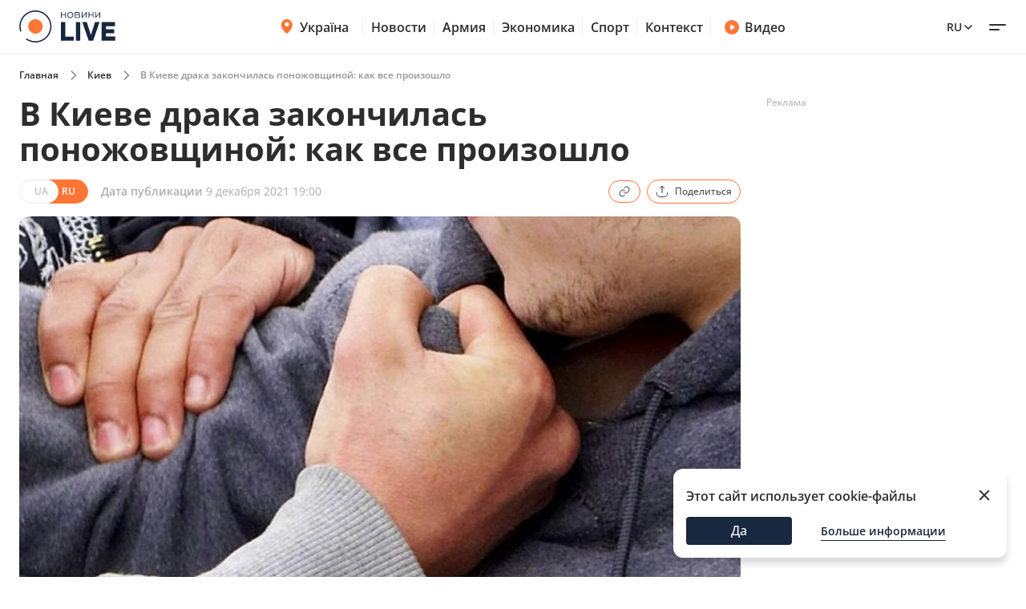

--- FILE ---
content_type: text/html; charset=utf-8
request_url: https://kyiv.novyny.live/ru/v-kieve-draka-zakonchilas-ponozhovshchinoi-kak-vse-proizoshlo-28752.html
body_size: 20689
content:
<!DOCTYPE html>

<html lang="ru">

<head>
    
    <title>Поножовщина Киев - в столице драка закончилась поножовщиной | Новини.live</title>
    <meta http-equiv="Content-Type" content="text/html; charset=UTF-8">

    <meta http-equiv="X-UA-Compatible" content="IE=edge">
    <meta name="viewport" content="width=device-width, initial-scale=1.0">
    
        <meta name="facebook-domain-verification"
              content="4tehi2c1a5ubpychhqyrpv1vjryiy9">
        <meta name="format-detection" content="telephone=no">
    
    
 <meta name="robots" content="max-snippet:-1, max-video-preview:-1, max-image-preview:large" />


    
    <meta name="description" content="В Киеве сын ранил ножом в грудь сожителя своей матери. За содеянное ему грозит до восьми лет лишения свободы">


    

    <link rel="alternate" type="application/rss+xml" title="Novyny.LIVE - останні новини України (RSS)" href="https://novyny.live/rss/feed_ua.rss">
    <link rel="alternate" type="application/rss+xml" title="Novyny.LIVE - последние новости Украины (RSS)" href="https://novyny.live/rss/feed_ru.rss">
    <link rel="alternate" type="application/rss+xml" title="Novyny.LIVE - Ukrainian and world news online (RSS)" href="https://novyny.live/rss/feed_en.rss">

    
    
    
    
    
    
    
    
    <link rel="canonical" href="https://kyiv.novyny.live/ru/v-kieve-draka-zakonchilas-ponozhovshchinoi-kak-vse-proizoshlo-28752.html"/>
    
    
        
        <link rel="alternate" hreflang="uk" href="https://kyiv.novyny.live/v-kieve-draka-zakonchilas-ponozhovshchinoi-kak-vse-proizoshlo-28752.html">
    
    
        
        
    
        
        
    
        
        
            
            <link rel="alternate" hreflang="ru" href="https://kyiv.novyny.live/ru/v-kieve-draka-zakonchilas-ponozhovshchinoi-kak-vse-proizoshlo-28752.html">
        
    


    
    
        <link rel="preload" as="image" fetchpriority="high" href="https://novyny.live/cdn-cgi/imagedelivery/4_JwVYxosZqzJ7gIDJgTLA/61b231d825154-ponozhovshchyna-2.jpg/16x9">
    



  
  
  <style type="text/css">@font-face {font-family:Open Sans;font-style:normal;font-weight:300 800;src:url(/cf-fonts/v/open-sans/5.0.20/cyrillic-ext/wght/normal.woff2);unicode-range:U+0460-052F,U+1C80-1C88,U+20B4,U+2DE0-2DFF,U+A640-A69F,U+FE2E-FE2F;font-display:swap;}@font-face {font-family:Open Sans;font-style:normal;font-weight:300 800;src:url(/cf-fonts/v/open-sans/5.0.20/cyrillic/wght/normal.woff2);unicode-range:U+0301,U+0400-045F,U+0490-0491,U+04B0-04B1,U+2116;font-display:swap;}@font-face {font-family:Open Sans;font-style:normal;font-weight:300 800;src:url(/cf-fonts/v/open-sans/5.0.20/hebrew/wght/normal.woff2);unicode-range:U+0590-05FF,U+200C-2010,U+20AA,U+25CC,U+FB1D-FB4F;font-display:swap;}@font-face {font-family:Open Sans;font-style:normal;font-weight:300 800;src:url(/cf-fonts/v/open-sans/5.0.20/latin/wght/normal.woff2);unicode-range:U+0000-00FF,U+0131,U+0152-0153,U+02BB-02BC,U+02C6,U+02DA,U+02DC,U+0304,U+0308,U+0329,U+2000-206F,U+2074,U+20AC,U+2122,U+2191,U+2193,U+2212,U+2215,U+FEFF,U+FFFD;font-display:swap;}@font-face {font-family:Open Sans;font-style:normal;font-weight:300 800;src:url(/cf-fonts/v/open-sans/5.0.20/greek/wght/normal.woff2);unicode-range:U+0370-03FF;font-display:swap;}@font-face {font-family:Open Sans;font-style:normal;font-weight:300 800;src:url(/cf-fonts/v/open-sans/5.0.20/vietnamese/wght/normal.woff2);unicode-range:U+0102-0103,U+0110-0111,U+0128-0129,U+0168-0169,U+01A0-01A1,U+01AF-01B0,U+0300-0301,U+0303-0304,U+0308-0309,U+0323,U+0329,U+1EA0-1EF9,U+20AB;font-display:swap;}@font-face {font-family:Open Sans;font-style:normal;font-weight:300 800;src:url(/cf-fonts/v/open-sans/5.0.20/latin-ext/wght/normal.woff2);unicode-range:U+0100-02AF,U+0304,U+0308,U+0329,U+1E00-1E9F,U+1EF2-1EFF,U+2020,U+20A0-20AB,U+20AD-20CF,U+2113,U+2C60-2C7F,U+A720-A7FF;font-display:swap;}@font-face {font-family:Open Sans;font-style:normal;font-weight:300 800;src:url(/cf-fonts/v/open-sans/5.0.20/greek-ext/wght/normal.woff2);unicode-range:U+1F00-1FFF;font-display:swap;}@font-face {font-family:Open Sans;font-style:italic;font-weight:300 800;src:url(/cf-fonts/v/open-sans/5.0.20/hebrew/wght/italic.woff2);unicode-range:U+0590-05FF,U+200C-2010,U+20AA,U+25CC,U+FB1D-FB4F;font-display:swap;}@font-face {font-family:Open Sans;font-style:italic;font-weight:300 800;src:url(/cf-fonts/v/open-sans/5.0.20/latin-ext/wght/italic.woff2);unicode-range:U+0100-02AF,U+0304,U+0308,U+0329,U+1E00-1E9F,U+1EF2-1EFF,U+2020,U+20A0-20AB,U+20AD-20CF,U+2113,U+2C60-2C7F,U+A720-A7FF;font-display:swap;}@font-face {font-family:Open Sans;font-style:italic;font-weight:300 800;src:url(/cf-fonts/v/open-sans/5.0.20/cyrillic-ext/wght/italic.woff2);unicode-range:U+0460-052F,U+1C80-1C88,U+20B4,U+2DE0-2DFF,U+A640-A69F,U+FE2E-FE2F;font-display:swap;}@font-face {font-family:Open Sans;font-style:italic;font-weight:300 800;src:url(/cf-fonts/v/open-sans/5.0.20/greek-ext/wght/italic.woff2);unicode-range:U+1F00-1FFF;font-display:swap;}@font-face {font-family:Open Sans;font-style:italic;font-weight:300 800;src:url(/cf-fonts/v/open-sans/5.0.20/cyrillic/wght/italic.woff2);unicode-range:U+0301,U+0400-045F,U+0490-0491,U+04B0-04B1,U+2116;font-display:swap;}@font-face {font-family:Open Sans;font-style:italic;font-weight:300 800;src:url(/cf-fonts/v/open-sans/5.0.20/greek/wght/italic.woff2);unicode-range:U+0370-03FF;font-display:swap;}@font-face {font-family:Open Sans;font-style:italic;font-weight:300 800;src:url(/cf-fonts/v/open-sans/5.0.20/latin/wght/italic.woff2);unicode-range:U+0000-00FF,U+0131,U+0152-0153,U+02BB-02BC,U+02C6,U+02DA,U+02DC,U+0304,U+0308,U+0329,U+2000-206F,U+2074,U+20AC,U+2122,U+2191,U+2193,U+2212,U+2215,U+FEFF,U+FFFD;font-display:swap;}@font-face {font-family:Open Sans;font-style:italic;font-weight:300 800;src:url(/cf-fonts/v/open-sans/5.0.20/vietnamese/wght/italic.woff2);unicode-range:U+0102-0103,U+0110-0111,U+0128-0129,U+0168-0169,U+01A0-01A1,U+01AF-01B0,U+0300-0301,U+0303-0304,U+0308-0309,U+0323,U+0329,U+1EA0-1EF9,U+20AB;font-display:swap;}</style>

    

    <link rel="dns-prefetch" href="https://www.googletagmanager.com">
    <link rel="dns-prefetch" href="https://tt.onthe.io">
    <link rel="shortcut icon"
          href="/static/news/img/favicons/favicon.ico"
          type="image/x-icon">
    <link rel="icon" type="image/png"
          href="/static/news/img/favicons/favicon-48%D1%8548.png">
    <meta name="msapplication-config"
          content="/static/news/img/favicons/browserconfig.xml">
    <meta name="msapplication-square150x150logo"
          content="/static/news/img/favicons/mstile-150x150.png">
    
    
    
    
    <meta property="og:image" content="https://novyny.live/cdn-cgi/imagedelivery/4_JwVYxosZqzJ7gIDJgTLA/61b231d825154-ponozhovshchyna-2.jpg/16x9">
    <meta name="twitter:image" content="https://novyny.live/cdn-cgi/imagedelivery/4_JwVYxosZqzJ7gIDJgTLA/61b231d825154-ponozhovshchyna-2.jpg/16x9">

    <link rel="amphtml" href="https://kyiv.novyny.live/ru/v-kieve-draka-zakonchilas-ponozhovshchinoi-kak-vse-proizoshlo-28752.html/amp">

    
        <meta property="og:url" content="https://kyiv.novyny.live/ru/v-kieve-draka-zakonchilas-ponozhovshchinoi-kak-vse-proizoshlo-28752.html"/>
        <meta name="twitter:url" content="https://kyiv.novyny.live/ru/v-kieve-draka-zakonchilas-ponozhovshchinoi-kak-vse-proizoshlo-28752.html">

        <meta property="og:title" content="Поножовщина Киев - в столице драка закончилась поножовщиной"/>

        <meta property="fb:app_id" content="283525273557042"/>

        <meta property="og:description" content="В Киеве сын ранил ножом в грудь сожителя своей матери. За содеянное ему грозит до восьми лет лишения свободы"/>
        <meta name="twitter:description" content="В Киеве сын ранил ножом в грудь сожителя своей матери. За содеянное ему грозит до восьми лет лишения свободы"/>

        <meta property="og:type" content="article">

        <meta property="og:image" content="https://novyny.live/cdn-cgi/imagedelivery/4_JwVYxosZqzJ7gIDJgTLA/61b231d825154-ponozhovshchyna-2.jpg/16x9"/>
        <meta name="twitter:image" content="https://novyny.live/cdn-cgi/imagedelivery/4_JwVYxosZqzJ7gIDJgTLA/61b231d825154-ponozhovshchyna-2.jpg/16x9"/>

        <meta property="og:site_name" content="Novyny.LIVE"/>

        <meta property="og:locale" content="ru"/>

        <meta property="article:published_time"
              content="2021-12-09 19:00:00"/>
        <meta property="article:modified_time"
              content="2023-01-04 12:16:48"/>

        <meta property="og:image:width" content="1200"/>
        <meta property="og:image:height" content="630"/>

        <meta name="twitter:card" content="summary_large_image"/>

        


<script type="application/ld+json">
{
  "@context": "https://schema.org",
  "@graph": [
    {
      "@type": "NewsMediaOrganization",
      "@id": "https://novyny.live/#organization",
      "name": "Novyny.LIVE",
      "alternateName": "Новини Live",
      "url": "https://novyny.live/",
      "logo": {
        "@type": "ImageObject",
        "url": "https://novyny.live/static/news/img/base/logo.svg"
      },
      "sameAs": [
        "https://www.facebook.com/novyny.live",
        "https://www.instagram.com/novyny.live/",
        "https://t.me/novynylive",
        "https://news.google.com/publications/CAAqBwgKMPCWpgsw2KG-Aw",
        "https://www.youtube.com/channel/UC7Rwwb_LNJMhixpuVmjCEeA"
      ],
      "publishingPrinciples": "https://drive.google.com/file/d/1dRUAZsQmJ3qx9hqomucUkrM8xBNHAPDx/view?usp=sharing",
      "ownershipFundingInfo": "https://novyny.live/ru/structure",
      "masthead": "https://novyny.live/ru/contacts"

      
      
    },
    {
      "@type": "WebSite",
      "@id": "https://novyny.live/#website",
      "url": "https://novyny.live/",
      "name": "Novyny.LIVE",
      "publisher": {"@id": "https://novyny.live/#organization"}
    },
    {
      "@type": "WebPage",
      "@id": "https://kyiv.novyny.live/ru/v-kieve-draka-zakonchilas-ponozhovshchinoi-kak-vse-proizoshlo-28752.html#webpage",
      "url": "https://kyiv.novyny.live/ru/v-kieve-draka-zakonchilas-ponozhovshchinoi-kak-vse-proizoshlo-28752.html",
      "isPartOf": {"@id": "https://novyny.live/#website"},
      "breadcrumb": {
        "@type": "BreadcrumbList",
        "itemListElement": [
          {
            "@type": "ListItem",
            "position": 1,
            "name": "Главная",
            "item": "https://novyny.live/ru/"
          },
          {
            "@type": "ListItem",
            "position": 2,
            "name": "Киев",
            "item": "https://kyiv.novyny.live/ru/"
          },
          {
            "@type": "ListItem",
            "position": 3,
            "name": "В Киеве драка закончилась поножовщиной: как все произошло"
          }
        ]
      }
    },
    {
      "@type": "NewsArticle",
      "@id": "https://kyiv.novyny.live/ru/v-kieve-draka-zakonchilas-ponozhovshchinoi-kak-vse-proizoshlo-28752.html#article",
      "mainEntityOfPage": {"@id": "https://kyiv.novyny.live/ru/v-kieve-draka-zakonchilas-ponozhovshchinoi-kak-vse-proizoshlo-28752.html#webpage"},
      "headline": "В Киеве драка закончилась поножовщиной: как все произошло",
      "description": "В Киеве сын ранил ножом в грудь сожителя своей матери. За содеянное ему грозит до восьми лет лишения свободы",
      "datePublished": "2021-12-09T19:00:00+02:00",
      "dateModified": "2023-01-04T12:16:48+02:00",
      "image": ["https://novyny.live/cdn-cgi/imagedelivery/4_JwVYxosZqzJ7gIDJgTLA/61b231d825154-ponozhovshchyna-2.jpg/1x1", "https://novyny.live/cdn-cgi/imagedelivery/4_JwVYxosZqzJ7gIDJgTLA/61b231d825154-ponozhovshchyna-2.jpg/4x3", "https://novyny.live/cdn-cgi/imagedelivery/4_JwVYxosZqzJ7gIDJgTLA/61b231d825154-ponozhovshchyna-2.jpg/16x9"],
      "author": [{
        "@type": "Person",
        "@id": "https://novyny.live/ru/author/elena-leonova#person",
        "name": "Елена Леонова",
        "url": "https://novyny.live/ru/author/elena-leonova",
        "jobTitle": "Редактор новостей"
      }],
      "articleSection": "Киев",
      "keywords": ["Киев", "драка", "оружие", "конфликт", "поножовщина"],
      "isAccessibleForFree": true,
      "publisher": {"@id": "https://novyny.live/#organization"}
    }
  ]
}
</script>



    

    
        <link href="/static/frontend/novyny-live-layout/dist/newMain.e701b552fa68704d1193.css" rel="stylesheet" />
    
    


    <script async src="https://cdn.onthe.io/io.js/K1DotwZ7Dgnh"></script>
    <script>
        window._io_config = window._io_config || {};
        window._io_config["0.2.0"] = window._io_config["0.2.0"] || [];
        window._io_config["0.2.0"].push({
            page_url: location.href,
            page_url_canonical: "https://kyiv.novyny.live/ru/v-kieve-draka-zakonchilas-ponozhovshchinoi-kak-vse-proizoshlo-28752.html",
            page_title: "Поножовщина Киев - в столице драка закончилась поножовщиной",
            page_type: "article",
            page_language: "ru",
            language_type: "ru",
            article_publication_date: "2021-12-09 19:00:00",
            article_authors:["Елена Леонова"],
        article_categories: ["Киев"]
        })
        ;
    </script>

    <script id="onthe_script" async src="https://cdn.onthe.io/io.js/K1DotwZ7Dgnh"></script>
    <script>
        window.postsOntheData = window.postsOntheData || {};
        window.postsOntheData["28752"] = {
            page_url: location.href,
            page_url_canonical: "https://kyiv.novyny.live/ru/v-kieve-draka-zakonchilas-ponozhovshchinoi-kak-vse-proizoshlo-28752.html",
            page_title: "Поножовщина Киев - в столице драка закончилась поножовщиной",
            page_type: "article",
            page_language: "ru",
            language_type: "ru",
            article_publication_date: "2021-12-09 19:00:00",
            article_authors:["Елена Леонова"],
            article_categories: ["Киев"]
        };

        window._io_config = window._io_config || {};
        window._io_config["0.2.0"] = window._io_config["0.2.0"] || [];
        window._io_config["0.2.0"].push(window.postsOntheData["28752"]);
    </script>

  
    
    <link href="/static/frontend/novyny-live-layout/dist/src_styles-new_pages_article_scss.d86887d65a5ef8422c87.css" rel="stylesheet" />


    


    <!-- Google Tag Manager -->
    <script>(function(w,d,s,l,i){w[l]=w[l]||[];w[l].push({'gtm.start':
    new Date().getTime(),event:'gtm.js'});var f=d.getElementsByTagName(s)[0],
    j=d.createElement(s),dl=l!='dataLayer'?'&l='+l:'';j.async=true;j.src=
    'https://www.googletagmanager.com/gtm.js?id='+i+dl;f.parentNode.insertBefore(j,f);
    })(window,document,'script','dataLayer','GTM-WFH5276');</script>
    <!-- End Google Tag Manager -->

    <style>
        a {
            text-decoration: none;
        }

        
    </style>
    
    
        <link href="/static/frontend/novyny-live-layout/dist/newMain.e701b552fa68704d1193.css" rel="stylesheet" />
    
    

    
    

</head>

<body>

<script>
  window.locale = "ru";
</script>
<!-- Google Tag Manager (noscript) -->
<noscript><iframe src="https://www.googletagmanager.com/ns.html?id=GTM-WFH5276"
height="0" width="0" style="display:none;visibility:hidden"></iframe></noscript>
<!-- End Google Tag Manager (noscript) -->





<header class="header-wrapper">
  <div class="header">
    <div class="container">
      <a class="header__logo" href="https://novyny.live/ru/">
        <img src="/static/news/img/base/logo.svg"
             width="120"
             height="40"
             alt="Novyny live" />
      </a>
      <div class="header__center">
        <nav class="nav">
          
          
            
              <div class="nav__item nav__item-submenu">
                <a class="hover-dark-text" href="https://ukrayina.novyny.live/ru/">
                  <svg width="24"
                       height="24"
                       viewBox="0 0 24 24"
                       fill="none"
                       xmlns="http://www.w3.org/2000/svg">
                    <path d="M4.7998 9.92285C4.7998 14.7747 9.04428 18.7869 10.923 20.3252C11.1919 20.5454 11.3279 20.6568 11.5285 20.7132C11.6847 20.7572 11.9146 20.7572 12.0708 20.7132C12.2718 20.6567 12.4069 20.5463 12.6768 20.3254C14.5555 18.7871 18.7997 14.7751 18.7997 9.9233C18.7997 8.08718 18.0623 6.32605 16.7495 5.02772C15.4368 3.72939 13.6564 3 11.7999 3C9.94337 3 8.16281 3.7295 6.85006 5.02783C5.5373 6.32616 4.7998 8.08674 4.7998 9.92285Z" fill="#FF7534" />
                    <path d="M9.79981 9C9.79981 10.1046 10.6952 11 11.7998 11C12.9044 11 13.7998 10.1046 13.7998 9C13.7998 7.89543 12.9044 7 11.7998 7C10.6952 7 9.79981 7.89543 9.79981 9Z" fill="#FF7534" />
                    <path d="M9.2998 9.29961C9.2998 10.7908 10.5086 11.9996 11.9998 11.9996C13.491 11.9996 14.6998 10.7908 14.6998 9.29961C14.6998 7.80844 13.491 6.59961 11.9998 6.59961C10.5086 6.59961 9.2998 7.80844 9.2998 9.29961Z" fill="white" />
                  </svg>
                  Україна
                </a>
                <nav class="nav__submenu">
                  
                  
                    <a href="https://kyiv.novyny.live/ru/" class="nav__submenu_itm">Киев</a>
                  
                    <a href="https://lviv.novyny.live/ru/" class="nav__submenu_itm">Львов</a>
                  
                    <a href="https://harkiv.novyny.live/ru/" class="nav__submenu_itm">Харьков</a>
                  
                    <a href="https://odesa.novyny.live/ru/" class="nav__submenu_itm">Одесса</a>
                  
                </nav>
              </div>
            
          
            
              <a class="nav__item hover-dark-text" href="/ru/news/">Новости</a>
            
          
            
              <a class="nav__item hover-dark-text" href="https://armiya.novyny.live/ru/">Армия</a>
            
          
            
              <a class="nav__item hover-dark-text" href="https://novyny.live/ru/ekonomi">Экономика</a>
            
          
            
              <a class="nav__item hover-dark-text" href="https://sport.novyny.live/ru/">Спорт</a>
            
          
            
              <a class="nav__item hover-dark-text" href="https://novyny.live/ru/context/">Контекст</a>
            
          
        </nav>
        
        
          <a class="video-btn hidden-md hover-dark-text"
            href="https://videos.novyny.live/ru/">
            <svg width="20"
                height="20"
                viewBox="0 0 20 20"
                fill="none"
                xmlns="http://www.w3.org/2000/svg">
              <path fill-rule="evenodd" clip-rule="evenodd" d="M1.04199 10.0003C1.04199 5.05277 5.05277 1.04199 10.0003 1.04199C14.9479 1.04199 18.9587 5.05277 18.9587 10.0003C18.9587 14.9479 14.9479 18.9587 10.0003 18.9587C5.05277 18.9587 1.04199 14.9479 1.04199 10.0003ZM11.8701 8.30433C12.7699 8.86672 13.2198 9.14792 13.3741 9.50794C13.5089 9.82237 13.5089 10.1783 13.3741 10.4927C13.2198 10.8527 12.7699 11.1339 11.8701 11.6963L10.977 12.2545C9.97827 12.8787 9.47891 13.1908 9.06683 13.1577C8.70762 13.1288 8.37836 12.9463 8.16349 12.657C7.91699 12.3251 7.91699 11.7362 7.91699 10.5585V9.44215C7.91699 8.26442 7.91699 7.67555 8.16349 7.34366C8.37836 7.05436 8.70762 6.87187 9.06683 6.84299C9.47891 6.80986 9.97827 7.12196 10.977 7.74616L11.8701 8.30433Z" fill="#FF7534" />
            </svg>
            Видео
          </a>
        
      </div>
      <div class="header__right">
        
        <a class="header__supportBtn" href="https://ffu.foundation/activities/medical-help" target="_blank">
          <img src="/static/news/img/base/heart-icon.png"
               width="20"
               height="20"
               alt="Иконка - поддержать ЗСУ" />
          Поддержать ЗСУ
        </a>
        <div class="languages-list">
          
          <button class="languages-list__btn hover-dark-text">
            
              ru
            
            <svg width="16"
                 height="16"
                 viewBox="0 0 16 16"
                 fill="none"
                 xmlns="http://www.w3.org/2000/svg">
              <path d="M4 6L8 10L12 6" stroke="#2D2D2D" stroke-width="1.5" stroke-linecap="round" stroke-linejoin="round" />
            </svg>
          </button>
          <div class="languages-list__dropdown hidden">
            
    

    
    
        
        <a class="languages-list__dropdown_itm"
            href="https://kyiv.novyny.live/v-kieve-draka-zakonchilas-ponozhovshchinoi-kak-vse-proizoshlo-28752.html">
            
            UA
            
        </a>
        
    
    
    
        
        <a class="languages-list__dropdown_itm"
            href="https://novyny.live/en">
            
            en
            
        </a>
        
    
    
    
    

          </div>
        </div>
        <button class="hamburger-menu">
          <span class="hamburger-menu__item"></span>
          <span class="hamburger-menu__item"></span>
        </button>
      </div>
    </div>
  </div>
  <div class="header-mobile-subnav">
    <div class="header-mobile-subnav__container">
      
      <div class="container ">
        
          
            <div class="header-categories__mainItem-title nav__item-submenu header-mobile-subnav__item">
              <a href="https://ukrayina.novyny.live/ru/" class="hover-dark-text">
                <svg width="20"
                     height="20"
                     viewBox="0 0 20 20"
                     fill="none"
                     xmlns="http://www.w3.org/2000/svg">
                  <path d="M4 8.26904C4 12.3122 7.53706 15.6558 9.10266 16.9377C9.32672 17.1211 9.44009 17.214 9.60726 17.261C9.73742 17.2977 9.929 17.2977 10.0592 17.261C10.2266 17.2139 10.3392 17.122 10.5641 16.9378C12.1297 15.6559 15.6666 12.3126 15.6666 8.26941C15.6666 6.73932 15.0521 5.27171 13.9581 4.18977C12.8641 3.10783 11.3805 2.5 9.8334 2.5C8.28631 2.5 6.80251 3.10792 5.70854 4.18986C4.61458 5.2718 4 6.73895 4 8.26904Z" fill="#FF7534" />
                  <path d="M8.16667 7.5C8.16667 8.42048 8.91286 9.16667 9.83333 9.16667C10.7538 9.16667 11.5 8.42048 11.5 7.5C11.5 6.57953 10.7538 5.83333 9.83333 5.83333C8.91286 5.83333 8.16667 6.57953 8.16667 7.5Z" fill="#FF7534" />
                  <path d="M7.75 7.75C7.75 8.99264 8.75736 10 10 10C11.2426 10 12.25 8.99264 12.25 7.75C12.25 6.50736 11.2426 5.5 10 5.5C8.75736 5.5 7.75 6.50736 7.75 7.75Z" fill="white" />
                </svg>
                Україна
              </a>
              <nav class="nav__submenu">
                
                
                  <a href="https://kyiv.novyny.live/ru/" class="nav__submenu_itm">Киев</a>
                
                  <a href="https://lviv.novyny.live/ru/" class="nav__submenu_itm">Львов</a>
                
                  <a href="https://harkiv.novyny.live/ru/" class="nav__submenu_itm">Харьков</a>
                
                  <a href="https://odesa.novyny.live/ru/" class="nav__submenu_itm">Одесса</a>
                
              </nav>
            </div>
          
        
          
            <a class="header-categories__mainItem-title header-mobile-subnav__item hover-dark-text"
               href="/ru/news/">Новости</a>
          
        
          
            <a class="header-categories__mainItem-title header-mobile-subnav__item hover-dark-text"
               href="https://armiya.novyny.live/ru/">Армия</a>
          
        
          
            <a class="header-categories__mainItem-title header-mobile-subnav__item hover-dark-text"
               href="https://novyny.live/ru/ekonomi">Экономика</a>
          
        
          
            <a class="header-categories__mainItem-title header-mobile-subnav__item hover-dark-text"
               href="https://sport.novyny.live/ru/">Спорт</a>
          
        
          
            <a class="header-categories__mainItem-title header-mobile-subnav__item hover-dark-text"
               href="https://novyny.live/ru/context/">Контекст</a>
          
        
        <a class="header-categories__mainItem-title header-mobile-subnav__item hover-dark-text"
           href="https://videos.novyny.live/ru/">
      <svg width="16"
           height="16"
           viewBox="0 0 20 20"
           fill="none"
           xmlns="http://www.w3.org/2000/svg">
        <path fill-rule="evenodd" clip-rule="evenodd" d="M1.04199 10.0003C1.04199 5.05277 5.05277 1.04199 10.0003 1.04199C14.9479 1.04199 18.9587 5.05277 18.9587 10.0003C18.9587 14.9479 14.9479 18.9587 10.0003 18.9587C5.05277 18.9587 1.04199 14.9479 1.04199 10.0003ZM11.8701 8.30433C12.7699 8.86672 13.2198 9.14792 13.3741 9.50794C13.5089 9.82237 13.5089 10.1783 13.3741 10.4927C13.2198 10.8527 12.7699 11.1339 11.8701 11.6963L10.977 12.2545C9.97827 12.8787 9.47891 13.1908 9.06683 13.1577C8.70762 13.1288 8.37836 12.9463 8.16349 12.657C7.91699 12.3251 7.91699 11.7362 7.91699 10.5585V9.44215C7.91699 8.26442 7.91699 7.67555 8.16349 7.34366C8.37836 7.05436 8.70762 6.87187 9.06683 6.84299C9.47891 6.80986 9.97827 7.12196 10.977 7.74616L11.8701 8.30433Z" fill="#FF7534" />
      </svg>
          Видео
        </a>
      </div>
    </div>
  </div>
</header>

<div class="header-popup">
  <div class="container">
    <form action="/ru/search/"
          method="get"
          class="search-page-form search ">

      <input type="hidden" name="category" >
      <input type="search"
             class="search__input"
             autocomplete="off"
             placeholder="Поиск"
             name="search"
             >
        <svg width="25" height="24" viewBox="0 0 25 24" fill="none" xmlns="http://www.w3.org/2000/svg" class="date-icon-mob category-btn">
          <path d="M8.5 4H7.7002C6.58009 4 6.01962 4 5.5918 4.21799C5.21547 4.40973 4.90973 4.71547 4.71799 5.0918C4.5 5.51962 4.5 6.08009 4.5 7.2002V8M8.5 4H16.5M8.5 4V2M16.5 4H17.3002C18.4203 4 18.9796 4 19.4074 4.21799C19.7837 4.40973 20.0905 4.71547 20.2822 5.0918C20.5 5.5192 20.5 6.07899 20.5 7.19691V8M16.5 4V2M4.5 8V16.8002C4.5 17.9203 4.5 18.4801 4.71799 18.9079C4.90973 19.2842 5.21547 19.5905 5.5918 19.7822C6.0192 20 6.57899 20 7.69691 20H17.3031C18.421 20 18.98 20 19.4074 19.7822C19.7837 19.5905 20.0905 19.2842 20.2822 18.9079C20.5 18.4805 20.5 17.9215 20.5 16.8036V8M4.5 8H20.5M16.5 16H16.502L16.502 16.002L16.5 16.002V16ZM12.5 16H12.502L12.502 16.002L12.5 16.002V16ZM8.5 16H8.502L8.50195 16.002L8.5 16.002V16ZM16.502 12V12.002L16.5 12.002V12H16.502ZM12.5 12H12.502L12.502 12.002L12.5 12.002V12ZM8.5 12H8.502L8.50195 12.002L8.5 12.002V12Z" stroke="#2D2D2D" stroke-width="1.5" stroke-linecap="round" stroke-linejoin="round"/>
        </svg>          

      <div class="dropdown-content dropdown-content-categories">
        
        <span class="dropdown__item" data-value="78541">Компании</span><span class="dropdown__item" data-value="78532">Психология</span><span class="dropdown__item" data-value="78514">Инвестиции</span><span class="dropdown__item" data-value="78483">Штаб</span><span class="dropdown__item" data-value="78515">Рынок труда</span><span class="dropdown__item" data-value="78533">Travel</span><span class="dropdown__item" data-value="78543">Культ</span><span class="dropdown__item" data-value="78537">Рынок недвижимости</span><span class="dropdown__item" data-value="78531">Fashion</span><span class="dropdown__item" data-value="78536">Путешествия</span><span class="dropdown__item" data-value="78530">Дом и огород</span><span class="dropdown__item" data-value="78457">Погода</span><span class="dropdown__item" data-value="78542">Олимпиада</span><span class="dropdown__item" data-value="78465">Life</span><span class="dropdown__item" data-value="78538">Мода и красота</span><span class="dropdown__item" data-value="78489">Вкус</span><span class="dropdown__item" data-value="78518">Туризм</span><span class="dropdown__item" data-value="78522">Рецепты</span><span class="dropdown__item" data-value="78506">Дом</span><span class="dropdown__item" data-value="78501">Военная экономика</span><span class="dropdown__item" data-value="78540">Транспорт</span><span class="dropdown__item" data-value="78504">Метео</span><span class="dropdown__item" data-value="78468">Авто</span><span class="dropdown__item" data-value="78535">Кино и сериалы</span><span class="dropdown__item" data-value="78513">Мода</span><span class="dropdown__item" data-value="78521">Психология 2025</span><span class="dropdown__item" data-value="15">Шоу-бизнес 1</span><span class="dropdown__item" data-value="78516">Медцентр</span><span class="dropdown__item" data-value="43">Промо</span><span class="dropdown__item" data-value="78517">Недвижимость</span><span class="dropdown__item" data-value="78534">Гороскоп</span><span class="dropdown__item" data-value="78455">Эксклюзив</span><span class="dropdown__item" data-value="78467">Валюта</span><span class="dropdown__item" data-value="78524">Евровидение</span><span class="dropdown__item" data-value="78484">Войско</span><span class="dropdown__item" data-value="78523">Хроники</span><span class="dropdown__item" data-value="78451">Война</span><span class="dropdown__item" data-value="78512">Звезды</span><span class="dropdown__item" data-value="78445">Актуально</span><span class="dropdown__item" data-value="78525">Индустрии</span><span class="dropdown__item" data-value="78503">Шоу и звезды</span><span class="dropdown__item" data-value="78505">ТЦК</span><span class="dropdown__item" data-value="11">Мир</span><span class="dropdown__item" data-value="78477">Военный</span><span class="dropdown__item" data-value="78449">Лайфхаки</span><span class="dropdown__item" data-value="78475">Сегодня</span><span class="dropdown__item" data-value="42">Война 2024</span><span class="dropdown__item" data-value="78450">Деньги</span><span class="dropdown__item" data-value="78458">Наука</span><span class="dropdown__item" data-value="78494">Свет</span><span class="dropdown__item" data-value="78447">Еда</span><span class="dropdown__item" data-value="78456">Мобилизация</span><span class="dropdown__item" data-value="78487">Wow</span><span class="dropdown__item" data-value="78482">ВСУ</span><span class="dropdown__item" data-value="78488">Финансист</span><span class="dropdown__item" data-value="78464">Животные</span><span class="dropdown__item" data-value="78499">Сад</span><span class="dropdown__item" data-value="78478">Super</span><span class="dropdown__item" data-value="78496">Курс</span><span class="dropdown__item" data-value="4">Общество</span><span class="dropdown__item" data-value="6">Происшествия</span><span class="dropdown__item" data-value="78497">Комбат</span><span class="dropdown__item" data-value="78502">Демобилизация</span><span class="dropdown__item" data-value="78490">Smart</span><span class="dropdown__item" data-value="2">Экономика 2024</span><span class="dropdown__item" data-value="78479">Бокс</span><span class="dropdown__item" data-value="78507">Психология1</span><span class="dropdown__item" data-value="78509">Здоровье</span><span class="dropdown__item" data-value="78500">Праздники1</span><span class="dropdown__item" data-value="78520">Евровидение1</span><span class="dropdown__item" data-value="10">Украина Архив</span><span class="dropdown__item" data-value="78461">Шоу-бизнес --</span><span class="dropdown__item" data-value="78492">ТЦК та СП</span><span class="dropdown__item" data-value="78493">Резерв</span><span class="dropdown__item" data-value="78495">Ого</span><span class="dropdown__item" data-value="78480">Экономист</span><span class="dropdown__item" data-value="1">Политика</span><span class="dropdown__item" data-value="78498">Кухня</span><span class="dropdown__item" data-value="7">Лайфстайл</span><span class="dropdown__item" data-value="78508">Праздники</span><span class="dropdown__item" data-value="78472">Финансы</span><span class="dropdown__item" data-value="41">Львов</span><span class="dropdown__item" data-value="78511">Экономика</span><span class="dropdown__item" data-value="78463">Украина</span><span class="dropdown__item" data-value="9">Здоровье +</span><span class="dropdown__item" data-value="8">Техно</span><span class="dropdown__item" data-value="78466">Новости дня</span><span class="dropdown__item" data-value="78462">Рецепты Архив</span><span class="dropdown__item" data-value="39">Спорт</span><span class="dropdown__item" data-value="78526">Шоу-бизнес</span><span class="dropdown__item" data-value="78470">Армия</span><span class="dropdown__item" data-value="32">IT</span><span class="dropdown__item" data-value="78519">Кино</span><span class="dropdown__item" data-value="78510">Технологии</span><span class="dropdown__item" data-value="78481">Дом 2024</span>
      </div>

      <button type="submit"
              class="search__submit-btn"
              id="search-btn"
              title="Search Button">
        <span>Поиск</span>
        <svg class="search__search-icon" width="20" height="20" viewBox="0 0 24 24" fill="none" xmlns="http://www.w3.org/2000/svg">
          <path d="M15 15L21 21M10 17C6.13401 17 3 13.866 3 10C3 6.13401 6.13401 3 10 3C13.866 3 17 6.13401 17 10C17 13.866 13.866 17 10 17Z" stroke="white" stroke-width="2" stroke-linecap="round" stroke-linejoin="round"/>
        </svg>          
      </button>
    </form>
    
      
<div class="popular-searches header-popup__searches">
  <p class="popular-searches__title">Популярные запросы</p>
  
  
    <div class="popular-searches__items">
      
        
          <a class="popular-searches__items-itm hover-dark-text"
             href="/ru/search/?search=Енергокриза Україна">Енергокриза Україна</a>
        
      
        
          <a class="popular-searches__items-itm hover-dark-text"
             href="/ru/search/?search=Вступ до ЄС">Вступ до ЄС</a>
        
      
    </div>
  
    <div class="popular-searches__items">
      
        
          <a class="popular-searches__items-itm hover-dark-text"
             href="/ru/search/?search=Ціни на газ">Ціни на газ</a>
        
      
        
          <a class="popular-searches__items-itm hover-dark-text"
             href="/ru/search/?search=Курс гривні">Курс гривні</a>
        
      
    </div>
  
    <div class="popular-searches__items">
      
        
          <a class="popular-searches__items-itm hover-dark-text"
             href="/ru/search/?search=Військова допомога">Військова допомога</a>
        
      
        
          <a class="popular-searches__items-itm hover-dark-text"
             href="/ru/search/?search=Ситуація на фронті">Ситуація на фронті</a>
        
      
    </div>
  
    <div class="popular-searches__items">
      
        
          <a class="popular-searches__items-itm hover-dark-text"
             href="/ru/search/?search=Реконструкція міст">Реконструкція міст</a>
        
      
        
          <a class="popular-searches__items-itm hover-dark-text"
             href="/ru/search/?search=Відключення світла">Відключення світла</a>
        
      
    </div>
  
</div>

    
    <div class="header-categories">
      
      
      
      
        <div class="header-categories__item">
          <div class="header-categories__mainItem">
            <a href="https://auto.novyny.live/ru/"
               class="header-categories__mainItem-title hover-dark-text">Авто</a>
            
          </div>
          
        </div>
      
        <div class="header-categories__item">
          <div class="header-categories__mainItem">
            <a href="https://topical.novyny.live/ru/"
               class="header-categories__mainItem-title hover-dark-text">Актуально</a>
            
          </div>
          
        </div>
      
        <div class="header-categories__item">
          <div class="header-categories__mainItem">
            <a href="https://armiya.novyny.live/ru/"
               class="header-categories__mainItem-title hover-dark-text">Армия</a>
            
          </div>
          
        </div>
      
        <div class="header-categories__item">
          <div class="header-categories__mainItem">
            <a href="https://smak.novyny.live/ru/"
               class="header-categories__mainItem-title hover-dark-text">Вкус</a>
            
          </div>
          
        </div>
      
        <div class="header-categories__item">
          <div class="header-categories__mainItem">
            <a href="https://novyny.live/ru/vijskova-ekonomika"
               class="header-categories__mainItem-title hover-dark-text">Военная экономика</a>
            
          </div>
          
        </div>
      
        <div class="header-categories__item">
          <div class="header-categories__mainItem">
            <a href="https://novyny.live/ru/goroskop"
               class="header-categories__mainItem-title hover-dark-text">Гороскоп</a>
            
          </div>
          
        </div>
      
        <div class="header-categories__item">
          <div class="header-categories__mainItem">
            <a href="https://novyny.live/ru/dim-ta-gorod"
               class="header-categories__mainItem-title hover-dark-text">Дом и огород</a>
            
          </div>
          
        </div>
      
        <div class="header-categories__item">
          <div class="header-categories__mainItem">
            <a href="https://novyny.live/ru/eurovision"
               class="header-categories__mainItem-title hover-dark-text">Евровидение</a>
            
          </div>
          
        </div>
      
        <div class="header-categories__item">
          <div class="header-categories__mainItem">
            <a href="https://novyny.live/ru/kino"
               class="header-categories__mainItem-title hover-dark-text">Кино</a>
            
          </div>
          
        </div>
      
        <div class="header-categories__item">
          <div class="header-categories__mainItem">
            <a href="https://cult.novyny.live/ru/"
               class="header-categories__mainItem-title hover-dark-text">Культ</a>
            
          </div>
          
        </div>
      
        <div class="header-categories__item">
          <div class="header-categories__mainItem">
            <a href="https://lviv.novyny.live/ru/"
               class="header-categories__mainItem-title hover-dark-text">Львов</a>
            
          </div>
          
        </div>
      
        <div class="header-categories__item">
          <div class="header-categories__mainItem">
            <a href="https://mobilizatsiya.novyny.live/ru/"
               class="header-categories__mainItem-title hover-dark-text">Мобилизация</a>
            
          </div>
          
        </div>
      
        <div class="header-categories__item">
          <div class="header-categories__mainItem">
            <a href="https://novyny.live/ru/moda"
               class="header-categories__mainItem-title hover-dark-text">Мода</a>
            
          </div>
          
        </div>
      
        <div class="header-categories__item">
          <div class="header-categories__mainItem">
            <a href="https://news.novyny.live/ru/"
               class="header-categories__mainItem-title hover-dark-text">Новости дня</a>
            
          </div>
          
        </div>
      
        <div class="header-categories__item">
          <div class="header-categories__mainItem">
            <a href="https://novyny.live/ru/olimpiada"
               class="header-categories__mainItem-title hover-dark-text">Олимпиада</a>
            
          </div>
          
        </div>
      
        <div class="header-categories__item">
          <div class="header-categories__mainItem">
            <a href="https://weather.novyny.live/ru/"
               class="header-categories__mainItem-title hover-dark-text">Погода</a>
            
          </div>
          
        </div>
      
        <div class="header-categories__item">
          <div class="header-categories__mainItem">
            <a href="https://novyny.live/ru/svyata"
               class="header-categories__mainItem-title hover-dark-text">Праздники</a>
            
          </div>
          
        </div>
      
        <div class="header-categories__item">
          <div class="header-categories__mainItem">
            <a href="https://promo.novyny.live/ru/"
               class="header-categories__mainItem-title hover-dark-text">Промо</a>
            
          </div>
          
        </div>
      
        <div class="header-categories__item">
          <div class="header-categories__mainItem">
            <a href="https://realty.novyny.live/ru/"
               class="header-categories__mainItem-title hover-dark-text">Рынок недвижимости</a>
            
          </div>
          
        </div>
      
        <div class="header-categories__item">
          <div class="header-categories__mainItem">
            <a href="https://sport.novyny.live/ru/"
               class="header-categories__mainItem-title hover-dark-text">Спорт</a>
            
          </div>
          
        </div>
      
        <div class="header-categories__item">
          <div class="header-categories__mainItem">
            <a href="https://novyny.live/ru/tehnologii"
               class="header-categories__mainItem-title hover-dark-text">Технологии</a>
            
          </div>
          
        </div>
      
        <div class="header-categories__item">
          <div class="header-categories__mainItem">
            <a href="https://transport.novyny.live/ru/"
               class="header-categories__mainItem-title hover-dark-text">Транспорт</a>
            
          </div>
          
        </div>
      
        <div class="header-categories__item">
          <div class="header-categories__mainItem">
            <a href="https://novyny.live/ru/tck-uk"
               class="header-categories__mainItem-title hover-dark-text">ТЦК</a>
            
          </div>
          
        </div>
      
        <div class="header-categories__item">
          <div class="header-categories__mainItem">
            <a href="https://finance.novyny.live/ru/"
               class="header-categories__mainItem-title hover-dark-text">Финансы</a>
            
          </div>
          
        </div>
      
        <div class="header-categories__item">
          <div class="header-categories__mainItem">
            <a href="https://novyny.live/ru/ekonomi"
               class="header-categories__mainItem-title hover-dark-text">Экономика</a>
            
          </div>
          
        </div>
      
        <div class="header-categories__item">
          <div class="header-categories__mainItem">
            <a href="https://eksklyuzyv.novyny.live/ru/"
               class="header-categories__mainItem-title hover-dark-text">Эксклюзив</a>
            
          </div>
          
        </div>
      
      
      <div class="header-categories__item header-categories__item_mob-only">
        <div class="header-categories__mainItem">
          <a href="https://videos.novyny.live/ru/"
             class="header-categories__mainItem-title header-categories__mainItem-video">
            <svg width="25"
                 height="24"
                 viewBox="0 0 25 24"
                 fill="none"
                 xmlns="http://www.w3.org/2000/svg">
              <path fill-rule="evenodd" clip-rule="evenodd" d="M12.5 24C19.1274 24 24.5 18.6274 24.5 12C24.5 5.37258 19.1274 0 12.5 0C5.87258 0 0.5 5.37258 0.5 12C0.5 18.6274 5.87258 24 12.5 24ZM12.5539 7.86234L16.216 10.4859V10.4878C16.459 10.662 16.6566 10.8896 16.7928 11.1523C16.929 11.4151 17 11.7053 17 11.9998C17 12.2943 16.929 12.5846 16.7928 12.8473C16.6566 13.1101 16.459 13.3377 16.216 13.5119L12.5539 16.1355C12.2681 16.341 11.9295 16.465 11.5759 16.4936C11.2222 16.5223 10.8674 16.4545 10.5508 16.2977C10.2343 16.1411 9.96842 15.9016 9.7829 15.6061C9.59738 15.3105 9.49946 14.9705 9.5 14.6237V9.37404C9.5003 9.02766 9.59876 8.68818 9.78446 8.3931C9.97016 8.09808 10.2358 7.85904 10.5521 7.7025C10.8684 7.54596 11.2228 7.47804 11.5761 7.50624C11.9295 7.53444 12.2679 7.65768 12.5539 7.86234Z" fill="#FF7534" />
            </svg>
            Видео
          </a>
        </div>
      </div>
    </div>
    <div class="header-socials">
      <p class="header-socials__title">Соцсети</p>
      <div class="header-socials__items">


  
    <a href="https://www.youtube.com/channel/UC7Rwwb_LNJMhixpuVmjCEeA"
       target="_blank" class="hover-dark-text">
      <img src="/static/news/img/base/new-socials/youtube.svg" width="24" height="24" alt="Youtube" loading="lazy" />
      Youtube
    </a>
    
    <a href="https://t.me/novynylive" target="_blank" class="hover-dark-text">
      <img src="/static/news/img/base/new-socials/telegram.svg" width="24" height="24" alt="Telegram" loading="lazy" />
      Telegram
    </a>
    
    <a href="https://invite.viber.com/?g2=AQBUTdxSHj7XX1D4J9bXUspaNjva8%2BRKyBawp5mmQoLAY%2F1hBrgV2kFMzLpAPAfT"
       target="_blank" class="hover-dark-text">
      <img src="/static/news/img/base/new-socials/viber.svg" width="24" height="24" alt="Viber" loading="lazy" />
      Viber
    </a>
    
    <a href="https://www.instagram.com/novyny.live/" target="_blank" class="hover-dark-text">
      <img src="/static/news/img/base/new-socials/instagram.svg" width="24" height="24" alt="Instagram" loading="lazy" />
      Instagram
    </a>
    
      <a href="https://www.facebook.com/novyny.live" target="_blank" class="hover-dark-text">
        <img src="/static/news/img/base/new-socials/facebook.svg" width="24" height="24" alt="Facebook" loading="lazy" />
        Facebook
      </a>
    
    
    
      <a href="https://www.tiktok.com/@novyny.live" target="_blank" class="hover-dark-text">
        <img src="/static/news/img/base/new-socials/tiktok.svg" width="24" height="24" alt="TikTok" loading="lazy" />
        TikTok
      </a>
    
    
      <a href="https://news.google.com/publications/CAAqBwgKMPCWpgsw2KG-Aw?oc=3&ceid=UA"
         target="_blank" class="hover-dark-text">
        <img src="/static/news/img/base/new-socials/google-news.svg" width="24" height="24" alt="Google News" loading="lazy" />
        Google News
      </a>
    
    
      <a href="https://open.spotify.com/show/7kCFgMvsJfRD5enbLxmx6r"
         target="_blank" class="hover-dark-text">
        <img src="/static/news/img/base/new-socials/spotify.svg" width="24" height="24" alt="Google News" loading="lazy" />
        Spotify
      </a>
    
    
      <a href="https://soundcloud.com/novynylive" target="_blank" class="hover-dark-text">
        <img src="/static/news/img/base/new-socials/soundcloud.svg" width="24" height="24" alt="SoundCloud" loading="lazy" />
        SoundCloud
      </a>
    
    
    <a href="https://novyny.live/rss/news_ru.rss"
       target="_blank" class="hover-dark-text">
      <img src="/static/news/img/base/new-socials/rss.svg" width="24" height="24" alt="RSS" loading="lazy" />
      RSS
    </a>
  

</div>
    </div>
  </div>
</div>

<div class="header-mobile-gap"></div>










<main>

<script>
const initializeLazyLoad = function () {
    var articleContents = document.querySelectorAll('.content__wrapp');
    var articleContent = articleContents[articleContents.length - 1] || null;
    if (articleContent)
        articleContent.querySelectorAll('img').forEach(itm => itm.hasAttribute("data-src") && itm.classList.add('lazy'));
    var lazyImages = [].slice.call(document.querySelectorAll("img.lazy"));

    if ("IntersectionObserver" in window) {
        let lazyImageObserver = new IntersectionObserver(function (entries, observer) {
            entries.forEach(function (entry) {
                if (entry.isIntersecting) {
                    let lazyImage = entry.target;
                    lazyImage.src = lazyImage.dataset.src;
                    lazyImage.classList.remove("lazy");
                    lazyImageObserver.unobserve(lazyImage);
                }
            });
        });

        lazyImages.forEach(function (lazyImage) {
            lazyImageObserver.observe(lazyImage);
        });
    }
};

document.addEventListener("DOMContentLoaded", initializeLazyLoad);
</script>


    <div class="container container-article">
      
      
        
<div class="breadcrumbs ">
  <a href="https://novyny.live/ru/"
     class="breadcrumbs__link">
    Главная
    <span class="breadcrumbs__link-arrow">
      <svg width="20"
           height="20"
           viewBox="0 0 20 20"
           fill="none"
           xmlns="http://www.w3.org/2000/svg">
        <path d="M8.33301 5L13.333 10L8.33301 15" stroke="#2D2D2D" stroke-opacity="0.6" stroke-width="1.5" stroke-linecap="round" stroke-linejoin="round" />
      </svg>
    </span>
  </a>
  
    
      <a href="https://kyiv.novyny.live/ru/" class="breadcrumbs__link">
        Киев
        <span class="breadcrumbs__link-arrow">
          <svg width="20"
               height="20"
               viewBox="0 0 20 20"
               fill="none"
               xmlns="http://www.w3.org/2000/svg">
            <path d="M8.33301 5L13.333 10L8.33301 15" stroke="#2D2D2D" stroke-opacity="0.6" stroke-width="1.5" stroke-linecap="round" stroke-linejoin="round" />
          </svg>
        </span>
      </a>
    
  
  <span class="breadcrumbs__link breadcrumbs__link-disabled">
    В Киеве драка закончилась поножовщиной: как все произошло
    <svg class="breadcrumbs__link-arrow"
         width="4"
         height="7"
         viewBox="0 0 4 7"
         fill="none"
         xmlns="http://www.w3.org/2000/svg">
      <path d="M0 1L2.5 3.5L0 6L0.5 7L4 3.5L0.5 0L0 1Z" fill="#2D2D2D" />
    </svg>
  </span>
</div>

      
        <div id="news-container"
            data-io-article-url="https://kyiv.novyny.live/ru/v-kieve-draka-zakonchilas-ponozhovshchinoi-kak-vse-proizoshlo-28752.html">
                
                    
<div class="single-post-content article-wrapper"
     data-url="https://kyiv.novyny.live/ru/v-kieve-draka-zakonchilas-ponozhovshchinoi-kak-vse-proizoshlo-28752.html"
     id="article-28752">
  <div class="content">
    
<h1>В Киеве драка закончилась поножовщиной: как все произошло</h1>
<div class="content__info">
  <div class="content__info-data">
    <div class="languages-switcher">
      
      
      
      
      
        
        
          
          
            <a class="lang-item"
              href="https://kyiv.novyny.live/v-kieve-draka-zakonchilas-ponozhovshchinoi-kak-vse-proizoshlo-28752.html">
              <span>
                
                  Ua
                
              </span>
            </a>
          
        
      
        
        
      
        
        
          
          
            <span class="lang-item lang-item_active">
              
                ru
              
            </span>
          
        
      
      
    </div>
    <span class="content__info-create hidden-sm">
      <span>Дата публикации</span>
      9 декабря 2021 19:00
    </span>
    
  </div>
  
<div class="share-btn-wrapper ">
  
  <button class="share-btn-wrapper__copy-link-btn"
          href="https://news.google.com/publications/CAAqBwgKMPCWpgsw2KG-Aw?hl=ru&gl=UA&ceid=UA%3Aru"
          target="_blank"
          rel="noopener noreferrer nofollow">
    <svg width="16"
         height="16"
         viewBox="0 0 16 16"
         fill="none"
         xmlns="http://www.w3.org/2000/svg">
      <path d="M8.19288 12.4989L7.7191 12.9877C6.41077 14.3374 4.28956 14.3374 2.98124 12.9877C1.67292 11.638 1.67292 9.44968 2.98124 8.09996L4.11104 6.93442C5.31872 5.68853 7.27676 5.68853 8.48444 6.93442L8.66667 7.12241M7.80712 3.50106L8.2809 3.01229C9.58923 1.66257 11.7104 1.66257 13.0188 3.01229C14.3271 4.362 14.3271 6.55032 13.0188 7.90004L11.889 9.06558C10.6813 10.3115 8.72324 10.3115 7.51556 9.06558L7.33333 8.87759" stroke="#2D2D2D" stroke-linecap="round" stroke-linejoin="round" />
    </svg>
    <svg class="share-btn-wrapper__copy-active-icon"
         width="16"
         height="16"
         viewBox="0 0 16 16"
         fill="none"
         xmlns="http://www.w3.org/2000/svg">
      <path d="M2.66797 8.66667L6.0013 12L13.3346 4" stroke="white" stroke-width="1.5" stroke-linecap="round" stroke-linejoin="round" />
    </svg>
  </button>
  
  <button class="share-btn share-btn_hide-text-mob">
    <svg width="16"
         height="16"
         viewBox="0 0 16 16"
         fill="none"
         xmlns="http://www.w3.org/2000/svg">
      <path d="M1.33325 9.33301V9.66634V9.66634C1.33325 10.5957 1.33325 11.0603 1.41011 11.4467C1.72574 13.0335 2.96613 14.2739 4.55289 14.5895C4.93929 14.6663 5.40394 14.6663 6.33325 14.6663L9.66659 14.6663C10.5959 14.6663 11.0606 14.6663 11.4469 14.5895C13.0337 14.2739 14.2741 13.0335 14.5897 11.4467C14.6666 11.0603 14.6666 10.5957 14.6666 9.66634V9.66634V9.33301M7.99992 9.33301L7.99992 1.33301M7.99992 1.33301L10.6666 3.99967M7.99992 1.33301L5.33325 3.99967" stroke="#2D2D2D" stroke-linecap="round" stroke-linejoin="round" />
    </svg>
    <span>Поделиться</span>
  </button>
  <div class="share-btn-wrapper__socials">
    <a href="https://www.facebook.com/sharer.php?u=https://kyiv.novyny.live/ru/v-kieve-draka-zakonchilas-ponozhovshchinoi-kak-vse-proizoshlo-28752.html"
       target="_blank"
       class="content__info-social-link">
      <svg width="24"
           height="24"
           viewBox="0 0 24 24"
           fill="none"
           xmlns="http://www.w3.org/2000/svg">
        <path d="M15.4568 13.1244L15.8779 9.86829H13.2842V7.75184C13.2842 6.8615 13.6463 5.99152 14.8042 5.99152H16V3.21877C15.3036 3.08361 14.6 3.01049 13.8947 3C11.76 3 10.3663 4.5619 10.3663 7.38553V9.86829H8V13.1244H10.3663V21H13.2842V13.1244H15.4568Z" fill="#2D2D2D" />
      </svg>
    </a>
    <a href="https://telegram.me/share/url?url=https:https://kyiv.novyny.live/ru/v-kieve-draka-zakonchilas-ponozhovshchinoi-kak-vse-proizoshlo-28752.html"
       class="share-btn-wrapper__item"
       target="_blank">
      <svg width="24"
           height="24"
           viewBox="0 0 24 24"
           fill="none"
           xmlns="http://www.w3.org/2000/svg">
        <path fill-rule="evenodd" clip-rule="evenodd" d="M5.03117 11.0964C9.05769 9.26182 11.7427 8.05233 13.0861 7.46797C16.9219 5.7995 17.7189 5.50967 18.2384 5.5001C18.3527 5.498 18.6082 5.52761 18.7737 5.66804C18.9134 5.78661 18.9518 5.94679 18.9702 6.05921C18.9886 6.17163 19.0115 6.42773 18.9933 6.62784C18.7855 8.91185 17.8861 14.4545 17.4285 17.0127C17.2349 18.0951 16.8536 18.458 16.4845 18.4936C15.6824 18.5707 15.0734 17.9392 14.2965 17.4066C13.0809 16.5733 12.3941 16.0545 11.2141 15.2413C9.8504 14.3015 10.7344 13.785 11.5116 12.9409C11.715 12.72 15.249 9.3583 15.3174 9.05334C15.326 9.0152 15.3339 8.87304 15.2532 8.79797C15.1724 8.7229 15.0532 8.74857 14.9672 8.76899C14.8453 8.79792 12.9033 10.1403 9.14115 12.7961C8.58991 13.1919 8.09062 13.3848 7.64327 13.3747C7.15011 13.3635 6.20146 13.0831 5.49623 12.8433C4.63124 12.5493 3.94377 12.3938 4.00363 11.8944C4.03481 11.6343 4.37733 11.3683 5.03117 11.0964Z" fill="#2D2D2D" />
      </svg>
    </a>
    <a href="viber://forward?text=https:https://kyiv.novyny.live/ru/v-kieve-draka-zakonchilas-ponozhovshchinoi-kak-vse-proizoshlo-28752.html"
       class="share-btn-wrapper__item"
       target="_blank">
      <svg width="24"
           height="24"
           viewBox="0 0 24 24"
           fill="none"
           xmlns="http://www.w3.org/2000/svg">
        <path d="M17.8261 15.6667C17.3656 15.27 16.8667 14.9129 16.3678 14.5559C15.3701 13.8419 14.4875 13.8022 13.7583 14.9526C13.3362 15.5873 12.7606 15.627 12.185 15.3493C10.5348 14.5559 9.23009 13.3658 8.50097 11.6204C8.1556 10.8667 8.1556 10.1526 8.96148 9.59724C9.3836 9.31955 9.76735 8.96253 9.76735 8.32782C9.72898 7.49476 7.81023 4.75757 7.04273 4.47988C6.73573 4.36087 6.42873 4.36087 6.08336 4.47988C4.27974 5.11459 3.55061 6.62203 4.27973 8.40715C6.39035 13.7625 10.1127 17.4915 15.2166 19.7923C15.5236 19.9113 15.8306 19.9906 15.9841 20.0303C17.1353 20.0303 18.5168 18.8799 18.9006 17.7295C19.2843 16.6187 18.4785 16.1824 17.8261 15.6667Z" fill="#2D2D2D" />
        <path d="M12.1073 4.83671C15.8681 5.43175 17.5566 7.25654 18.0555 11.1838C18.0938 11.5408 17.9787 12.0962 18.4776 12.0962C19.0148 12.0962 18.8613 11.5805 18.8613 11.2235C18.8997 7.5739 15.7913 4.16233 12.2225 4.04332C11.9538 4.08299 11.3782 3.84497 11.3398 4.47969C11.3398 4.87638 11.8003 4.79704 12.1073 4.83671Z" fill="#2D2D2D" />
        <path d="M12.8386 5.91037C12.4932 5.8707 11.9943 5.67236 11.9176 6.18806C11.8408 6.74343 12.3781 6.66409 12.6851 6.74343C14.9876 7.25913 15.7934 8.13186 16.1772 10.512C16.2156 10.8691 16.1388 11.3848 16.6761 11.3054C17.0982 11.2261 16.9447 10.7897 16.9831 10.512C17.0214 8.25087 15.1411 6.18806 12.8386 5.91037Z" fill="#2D2D2D" />
        <path d="M13.062 7.77434C12.8317 7.77434 12.6015 7.81401 12.4864 8.09169C12.3712 8.48839 12.6398 8.56773 12.9085 8.64706C13.8678 8.80574 14.3667 9.40079 14.4435 10.3529C14.4818 10.6305 14.6353 10.8289 14.8656 10.7892C15.211 10.7495 15.2493 10.4322 15.211 10.1148C15.2877 9.00409 14.0597 7.73467 13.062 7.77434Z" fill="#2D2D2D" />
      </svg>
    </a>
    <a href="mailto:?subject=В Киеве драка закончилась поножовщиной: как все произошло&body=https://kyiv.novyny.live/ru/v-kieve-draka-zakonchilas-ponozhovshchinoi-kak-vse-proizoshlo-28752.html"
       class="share-btn-wrapper__item"
       target="_blank">
      <svg width="24" height="24" viewBox="0 0 24 24" fill="none" xmlns="http://www.w3.org/2000/svg">
        <path
          d="M4 8.47161V15.5288C4 16.5689 4 17.0886 4.19377 17.4859C4.36421 17.8353 4.63598 18.1197 4.97049 18.2978C5.3504 18.5 5.84799 18.5 6.8417 18.5H17.1583C18.152 18.5 18.6489 18.5 19.0288 18.2978C19.3633 18.1197 19.636 17.8353 19.8064 17.4859C20 17.089 20 16.57 20 15.5319V8.46856C20 7.43049 20 6.91069 19.8064 6.51381C19.636 6.16437 19.3633 5.88047 19.0288 5.70242C18.6485 5.5 18.1514 5.5 17.1557 5.5H6.84462C5.84897 5.5 5.35077 5.5 4.97049 5.70242C4.63598 5.88047 4.36421 6.16437 4.19377 6.51381C4 6.91108 4 7.43151 4 8.47161Z"
          fill="#2D2D2D" />
        <path
          d="M6 8.5L10.5807 11.0067L10.5823 11.0076C11.0909 11.2779 11.3454 11.4131 11.6241 11.4654C11.8704 11.5115 12.1294 11.5115 12.3757 11.4654C12.6547 11.4131 12.9099 11.2775 13.4194 11.0067C13.4194 11.0067 16.3576 9.3728 18 8.5"
          stroke="white" stroke-linecap="round" stroke-linejoin="round" />
      </svg>
    </a>
    <button class="share-btn-wrapper__item" onclick="window.print()">
      <svg width="24" height="24" viewBox="0 0 24 24" fill="none" xmlns="http://www.w3.org/2000/svg">
        <path fill-rule="evenodd" clip-rule="evenodd"
          d="M9.88383 5C9.33272 5 9.05716 5 8.82762 5.04327C7.81601 5.23397 7.02471 6.02527 6.83401 7.03688C6.79074 7.26642 6.79074 7.54198 6.79074 8.09309H16.2093C16.2093 7.54198 16.2093 7.26642 16.1661 7.03688C15.9754 6.02527 15.1841 5.23397 14.1725 5.04327C13.9429 5 13.6674 5 13.1163 5H9.88383ZM7.74419 8.90698C7.51745 8.90698 7.40408 8.90698 7.30831 8.91223C5.52614 9.00998 4.10301 10.4331 4.00525 12.2153C4 12.3111 4 12.4244 4 12.6512V14.4767C4 15.5364 4.85899 16.3953 5.91861 16.3953C5.91861 14.6871 7.3034 13.3023 9.01163 13.3023H13.9884C15.6966 13.3023 17.0814 14.6871 17.0814 16.3953C18.141 16.3953 19 15.5364 19 14.4767V12.6512C19 12.4244 19 12.3111 18.9947 12.2153C18.897 10.4331 17.4739 9.00998 15.6917 8.91223C15.5959 8.90698 15.4825 8.90698 15.2558 8.90698H7.74419ZM5.91861 11.3488C5.91861 11.6186 6.13726 11.8372 6.40698 11.8372H7.52326C7.79298 11.8372 8.01163 11.6186 8.01163 11.3488C8.01163 11.0791 7.79298 10.8605 7.52326 10.8605H6.40698C6.13726 10.8605 5.91861 11.0791 5.91861 11.3488ZM9.2326 14.1163C7.884 14.1163 6.79074 15.2095 6.79074 16.5581C6.79074 17.9067 7.884 19 9.2326 19H13.7675C15.1161 19 16.2093 17.9067 16.2093 16.5581C16.2093 15.2095 15.1161 14.1163 13.7675 14.1163H9.2326Z"
          fill="#2D2D2D" />
      </svg>
    </button>







  </div>
</div>

  <div class="hidden-and-show-sm content-info_mob">
    <span class="content-info-create">
      <span>Дата публикации</span>
      9 декабря 2021 19:00
    </span>
    
  </div>
</div>

    <div class="content__main-image">
      
        
          
          
          
            <img src="https://novyny.live/cdn-cgi/imagedelivery/4_JwVYxosZqzJ7gIDJgTLA/61b231d825154-ponozhovshchyna-2.jpg/16x9"
                 alt="Поножовщина Киев - в столице драка закончилась поножовщиной"
                 fetchpriority="high"
                 width="976px"
                 height="548px">
          
        
      
      <button class="loupe-btn">
  <svg width="32"
       height="32"
       viewBox="0 0 32 32"
       fill="none"
       xmlns="http://www.w3.org/2000/svg">
    <path d="M9.33333 13.3333H13.3333M13.3333 13.3333H17.3333M13.3333 13.3333V9.33333M13.3333 13.3333V17.3333M20 20L28 28M13.3333 22.6667C8.17868 22.6667 4 18.488 4 13.3333C4 8.17868 8.17868 4 13.3333 4C18.488 4 22.6667 8.17868 22.6667 13.3333C22.6667 18.488 18.488 22.6667 13.3333 22.6667Z" stroke="white" stroke-width="2.5" stroke-linecap="round" stroke-linejoin="round" />
  </svg>
</button>

      

    </div>
    <div class="content__container">
      
      <a href="https://kyiv.novyny.live/ru/" class="content-progress-bar">
        <svg width="32" height="32" viewBox="0 0 32 32" fill="none" xmlns="http://www.w3.org/2000/svg">
          <path d="M8 24L24 8M8 8L24 24" stroke="#2D2D2D" stroke-width="3" stroke-linecap="round" stroke-linejoin="round"/>
        </svg>            
      </a>
      
      <div class="content__wrapp">
        <div class="content__hint"></div>
        
      <div class="content__inner">
          
            
              
                <p>В Киеве на улице Героев Днепра мужчина ранил ножом сожителя своей матери. За содеянное ему грозит до восьми лет лишения свободы.</p>
<p>Об этом <a href="https://www.facebook.com/UA.KyivPolice/posts/4592180504171018" rel="nofollow noopener">сообщает</a> полиция Киева.</p>

<!-- Infinite Scroll-3news-2abzac-mob -->
<div class="adv">
  <span class="adv__title">Реклама</span>
<!-- news_pc_pid 2_abzac -->
<ins class="adsbygoogle"
     style="display:inline-block;width:780px;height:170px"
     data-ad-client="ca-pub-1555369375404954"
     data-ad-slot="6567997489"></ins>

</div>
<div class="read-more read-more-big">
  <div class="read-more__title">Читайте также:</div>
  <section class="read-more__slider-big">
    <div class="read-more-slider-placeholder"></div>
  </section>
</div>

<div class="read-also-container">
<div class="read-also-title">Читайте також:</div>
<div class="read-also-content"><a class="read-also-link" href="https://novyny.live/kiev/v-kieve-umer-novorozhdennyi-po-vine-akushera-ginekologa-28731.html"><span class="read-also-head">В Киеве умер новорожденный по вине акушера-гинеколога</span></a></div>
</div>
<h2>Подробности происшествия</h2>
<p>На специальную линию полиции поступило сообщение, что в соседней квартире на улице Героев Днепра мужчина ранил ножом сожителя хозяйки квартиры. По указанному адресу выехали полиция и карета скорой помощи.</p>
<p>По прибытию, правоохранители опросили свидетелей и нарушителя. Было установлено, что между мужчинами возник конфликт, который перешел в драку. Во время драки сын ударил сожителя своей матери кухонным ножом в грудь. Потерпевшего госпитализировали в больницу, на данный момент его жизни ничего не угрожает.</p>
<h2>Злоумышленник</h2>
<p>Полиция задержала злоумышленника. Им оказался 31-летний киевлянин. За содеянное ему грозит до восьми лет лишения свободы.</p>
<p><img alt="Поножовщина" height="600" src="https://imagedelivery.net/4_JwVYxosZqzJ7gIDJgTLA/61b2328b46c18-ponozhovshchyna-2.jpg/public" width="514"/></p>
<h2>Другие криминальные новости Киева</h2>
<ul>
<li>Прокуратура Киева <a href="https://novyny.live/ru/kiev/v-kieve-umer-novorozhdennyi-po-vine-akushera-ginekologa-28731.html">обвиняет врача-акушера-гинеколога</a> одной из частных столичных клиник в смерти младенца.</li>
<li>В Киеве на территории Центрального железнодорожного вокзала <a href="https://novyny.live/ru/kiev/na-tsentralnom-zhd-vokzale-ustroili-krovavuiu-rezniu-foto-22188.html">произошла поножовщина</a>.</li>
</ul></p>
              
            
          
        </div>
        
          <div class="article-categories">
            <div class="article-categories__inner">
              
                <a href="https://novyny.live/ru/tag/kiev"
                   target="_blank"
                   class="article-categories__item">Киев</a>
              
                <a href="https://novyny.live/ru/tag/draka"
                   target="_blank"
                   class="article-categories__item">драка</a>
              
                <a href="https://novyny.live/ru/tag/oruzhie"
                   target="_blank"
                   class="article-categories__item">оружие</a>
              
                <a href="https://novyny.live/ru/tag/konflikt"
                   target="_blank"
                   class="article-categories__item">конфликт</a>
              
                <a href="https://novyny.live/ru/tag/ponozhovshchina"
                   target="_blank"
                   class="article-categories__item">поножовщина</a>
              
            </div>
          </div>
          <div class="article-bottom">
            
<div class="article-author">







  <div class="article-author__inner">
    <div class="article-author__images">
      
        <a href='https://novyny.live/ru/author/elena-leonova'>
          <img src="https://imagedelivery.net/4_JwVYxosZqzJ7gIDJgTLA/olena-leonova.jpg/usersm"
               width="48"
               height="48"
               loading="lazy"
               alt="Елена Леонова - Редактор новостей">
        </a>
      
    </div>
    <div class="article-author__preparedBy">
      <span class="article-author__title">
        
          Автор:
        
      </span>
      <div class="article-author__preparedBy_items">
        
          <a href='https://novyny.live/ru/author/elena-leonova'>Елена Леонова</a>
        
      </div>
    </div>
  </div>
</div>

            
<div class="share-btn-wrapper ">
  
  <button class="share-btn-wrapper__copy-link-btn"
          href="https://news.google.com/publications/CAAqBwgKMPCWpgsw2KG-Aw?hl=ru&gl=UA&ceid=UA%3Aru"
          target="_blank"
          rel="noopener noreferrer nofollow">
    <svg width="16"
         height="16"
         viewBox="0 0 16 16"
         fill="none"
         xmlns="http://www.w3.org/2000/svg">
      <path d="M8.19288 12.4989L7.7191 12.9877C6.41077 14.3374 4.28956 14.3374 2.98124 12.9877C1.67292 11.638 1.67292 9.44968 2.98124 8.09996L4.11104 6.93442C5.31872 5.68853 7.27676 5.68853 8.48444 6.93442L8.66667 7.12241M7.80712 3.50106L8.2809 3.01229C9.58923 1.66257 11.7104 1.66257 13.0188 3.01229C14.3271 4.362 14.3271 6.55032 13.0188 7.90004L11.889 9.06558C10.6813 10.3115 8.72324 10.3115 7.51556 9.06558L7.33333 8.87759" stroke="#2D2D2D" stroke-linecap="round" stroke-linejoin="round" />
    </svg>
    <svg class="share-btn-wrapper__copy-active-icon"
         width="16"
         height="16"
         viewBox="0 0 16 16"
         fill="none"
         xmlns="http://www.w3.org/2000/svg">
      <path d="M2.66797 8.66667L6.0013 12L13.3346 4" stroke="white" stroke-width="1.5" stroke-linecap="round" stroke-linejoin="round" />
    </svg>
  </button>
  
  <button class="share-btn share-btn_hide-text-mob">
    <svg width="16"
         height="16"
         viewBox="0 0 16 16"
         fill="none"
         xmlns="http://www.w3.org/2000/svg">
      <path d="M1.33325 9.33301V9.66634V9.66634C1.33325 10.5957 1.33325 11.0603 1.41011 11.4467C1.72574 13.0335 2.96613 14.2739 4.55289 14.5895C4.93929 14.6663 5.40394 14.6663 6.33325 14.6663L9.66659 14.6663C10.5959 14.6663 11.0606 14.6663 11.4469 14.5895C13.0337 14.2739 14.2741 13.0335 14.5897 11.4467C14.6666 11.0603 14.6666 10.5957 14.6666 9.66634V9.66634V9.33301M7.99992 9.33301L7.99992 1.33301M7.99992 1.33301L10.6666 3.99967M7.99992 1.33301L5.33325 3.99967" stroke="#2D2D2D" stroke-linecap="round" stroke-linejoin="round" />
    </svg>
    <span>Поделиться</span>
  </button>
  <div class="share-btn-wrapper__socials">
    <a href="https://www.facebook.com/sharer.php?u=https://kyiv.novyny.live/ru/v-kieve-draka-zakonchilas-ponozhovshchinoi-kak-vse-proizoshlo-28752.html"
       target="_blank"
       class="content__info-social-link">
      <svg width="24"
           height="24"
           viewBox="0 0 24 24"
           fill="none"
           xmlns="http://www.w3.org/2000/svg">
        <path d="M15.4568 13.1244L15.8779 9.86829H13.2842V7.75184C13.2842 6.8615 13.6463 5.99152 14.8042 5.99152H16V3.21877C15.3036 3.08361 14.6 3.01049 13.8947 3C11.76 3 10.3663 4.5619 10.3663 7.38553V9.86829H8V13.1244H10.3663V21H13.2842V13.1244H15.4568Z" fill="#2D2D2D" />
      </svg>
    </a>
    <a href="https://telegram.me/share/url?url=https:https://kyiv.novyny.live/ru/v-kieve-draka-zakonchilas-ponozhovshchinoi-kak-vse-proizoshlo-28752.html"
       class="share-btn-wrapper__item"
       target="_blank">
      <svg width="24"
           height="24"
           viewBox="0 0 24 24"
           fill="none"
           xmlns="http://www.w3.org/2000/svg">
        <path fill-rule="evenodd" clip-rule="evenodd" d="M5.03117 11.0964C9.05769 9.26182 11.7427 8.05233 13.0861 7.46797C16.9219 5.7995 17.7189 5.50967 18.2384 5.5001C18.3527 5.498 18.6082 5.52761 18.7737 5.66804C18.9134 5.78661 18.9518 5.94679 18.9702 6.05921C18.9886 6.17163 19.0115 6.42773 18.9933 6.62784C18.7855 8.91185 17.8861 14.4545 17.4285 17.0127C17.2349 18.0951 16.8536 18.458 16.4845 18.4936C15.6824 18.5707 15.0734 17.9392 14.2965 17.4066C13.0809 16.5733 12.3941 16.0545 11.2141 15.2413C9.8504 14.3015 10.7344 13.785 11.5116 12.9409C11.715 12.72 15.249 9.3583 15.3174 9.05334C15.326 9.0152 15.3339 8.87304 15.2532 8.79797C15.1724 8.7229 15.0532 8.74857 14.9672 8.76899C14.8453 8.79792 12.9033 10.1403 9.14115 12.7961C8.58991 13.1919 8.09062 13.3848 7.64327 13.3747C7.15011 13.3635 6.20146 13.0831 5.49623 12.8433C4.63124 12.5493 3.94377 12.3938 4.00363 11.8944C4.03481 11.6343 4.37733 11.3683 5.03117 11.0964Z" fill="#2D2D2D" />
      </svg>
    </a>
    <a href="viber://forward?text=https:https://kyiv.novyny.live/ru/v-kieve-draka-zakonchilas-ponozhovshchinoi-kak-vse-proizoshlo-28752.html"
       class="share-btn-wrapper__item"
       target="_blank">
      <svg width="24"
           height="24"
           viewBox="0 0 24 24"
           fill="none"
           xmlns="http://www.w3.org/2000/svg">
        <path d="M17.8261 15.6667C17.3656 15.27 16.8667 14.9129 16.3678 14.5559C15.3701 13.8419 14.4875 13.8022 13.7583 14.9526C13.3362 15.5873 12.7606 15.627 12.185 15.3493C10.5348 14.5559 9.23009 13.3658 8.50097 11.6204C8.1556 10.8667 8.1556 10.1526 8.96148 9.59724C9.3836 9.31955 9.76735 8.96253 9.76735 8.32782C9.72898 7.49476 7.81023 4.75757 7.04273 4.47988C6.73573 4.36087 6.42873 4.36087 6.08336 4.47988C4.27974 5.11459 3.55061 6.62203 4.27973 8.40715C6.39035 13.7625 10.1127 17.4915 15.2166 19.7923C15.5236 19.9113 15.8306 19.9906 15.9841 20.0303C17.1353 20.0303 18.5168 18.8799 18.9006 17.7295C19.2843 16.6187 18.4785 16.1824 17.8261 15.6667Z" fill="#2D2D2D" />
        <path d="M12.1073 4.83671C15.8681 5.43175 17.5566 7.25654 18.0555 11.1838C18.0938 11.5408 17.9787 12.0962 18.4776 12.0962C19.0148 12.0962 18.8613 11.5805 18.8613 11.2235C18.8997 7.5739 15.7913 4.16233 12.2225 4.04332C11.9538 4.08299 11.3782 3.84497 11.3398 4.47969C11.3398 4.87638 11.8003 4.79704 12.1073 4.83671Z" fill="#2D2D2D" />
        <path d="M12.8386 5.91037C12.4932 5.8707 11.9943 5.67236 11.9176 6.18806C11.8408 6.74343 12.3781 6.66409 12.6851 6.74343C14.9876 7.25913 15.7934 8.13186 16.1772 10.512C16.2156 10.8691 16.1388 11.3848 16.6761 11.3054C17.0982 11.2261 16.9447 10.7897 16.9831 10.512C17.0214 8.25087 15.1411 6.18806 12.8386 5.91037Z" fill="#2D2D2D" />
        <path d="M13.062 7.77434C12.8317 7.77434 12.6015 7.81401 12.4864 8.09169C12.3712 8.48839 12.6398 8.56773 12.9085 8.64706C13.8678 8.80574 14.3667 9.40079 14.4435 10.3529C14.4818 10.6305 14.6353 10.8289 14.8656 10.7892C15.211 10.7495 15.2493 10.4322 15.211 10.1148C15.2877 9.00409 14.0597 7.73467 13.062 7.77434Z" fill="#2D2D2D" />
      </svg>
    </a>
    <a href="mailto:?subject=В Киеве драка закончилась поножовщиной: как все произошло&body=https://kyiv.novyny.live/ru/v-kieve-draka-zakonchilas-ponozhovshchinoi-kak-vse-proizoshlo-28752.html"
       class="share-btn-wrapper__item"
       target="_blank">
      <svg width="24" height="24" viewBox="0 0 24 24" fill="none" xmlns="http://www.w3.org/2000/svg">
        <path
          d="M4 8.47161V15.5288C4 16.5689 4 17.0886 4.19377 17.4859C4.36421 17.8353 4.63598 18.1197 4.97049 18.2978C5.3504 18.5 5.84799 18.5 6.8417 18.5H17.1583C18.152 18.5 18.6489 18.5 19.0288 18.2978C19.3633 18.1197 19.636 17.8353 19.8064 17.4859C20 17.089 20 16.57 20 15.5319V8.46856C20 7.43049 20 6.91069 19.8064 6.51381C19.636 6.16437 19.3633 5.88047 19.0288 5.70242C18.6485 5.5 18.1514 5.5 17.1557 5.5H6.84462C5.84897 5.5 5.35077 5.5 4.97049 5.70242C4.63598 5.88047 4.36421 6.16437 4.19377 6.51381C4 6.91108 4 7.43151 4 8.47161Z"
          fill="#2D2D2D" />
        <path
          d="M6 8.5L10.5807 11.0067L10.5823 11.0076C11.0909 11.2779 11.3454 11.4131 11.6241 11.4654C11.8704 11.5115 12.1294 11.5115 12.3757 11.4654C12.6547 11.4131 12.9099 11.2775 13.4194 11.0067C13.4194 11.0067 16.3576 9.3728 18 8.5"
          stroke="white" stroke-linecap="round" stroke-linejoin="round" />
      </svg>
    </a>
    <button class="share-btn-wrapper__item" onclick="window.print()">
      <svg width="24" height="24" viewBox="0 0 24 24" fill="none" xmlns="http://www.w3.org/2000/svg">
        <path fill-rule="evenodd" clip-rule="evenodd"
          d="M9.88383 5C9.33272 5 9.05716 5 8.82762 5.04327C7.81601 5.23397 7.02471 6.02527 6.83401 7.03688C6.79074 7.26642 6.79074 7.54198 6.79074 8.09309H16.2093C16.2093 7.54198 16.2093 7.26642 16.1661 7.03688C15.9754 6.02527 15.1841 5.23397 14.1725 5.04327C13.9429 5 13.6674 5 13.1163 5H9.88383ZM7.74419 8.90698C7.51745 8.90698 7.40408 8.90698 7.30831 8.91223C5.52614 9.00998 4.10301 10.4331 4.00525 12.2153C4 12.3111 4 12.4244 4 12.6512V14.4767C4 15.5364 4.85899 16.3953 5.91861 16.3953C5.91861 14.6871 7.3034 13.3023 9.01163 13.3023H13.9884C15.6966 13.3023 17.0814 14.6871 17.0814 16.3953C18.141 16.3953 19 15.5364 19 14.4767V12.6512C19 12.4244 19 12.3111 18.9947 12.2153C18.897 10.4331 17.4739 9.00998 15.6917 8.91223C15.5959 8.90698 15.4825 8.90698 15.2558 8.90698H7.74419ZM5.91861 11.3488C5.91861 11.6186 6.13726 11.8372 6.40698 11.8372H7.52326C7.79298 11.8372 8.01163 11.6186 8.01163 11.3488C8.01163 11.0791 7.79298 10.8605 7.52326 10.8605H6.40698C6.13726 10.8605 5.91861 11.0791 5.91861 11.3488ZM9.2326 14.1163C7.884 14.1163 6.79074 15.2095 6.79074 16.5581C6.79074 17.9067 7.884 19 9.2326 19H13.7675C15.1161 19 16.2093 17.9067 16.2093 16.5581C16.2093 15.2095 15.1161 14.1163 13.7675 14.1163H9.2326Z"
          fill="#2D2D2D" />
      </svg>
    </button>







  </div>
</div>

          </div>
          



          <!-- IdealMedia -->
<script>
    function appendIdealMediaScript(src) {
        function onScroll() {
            if (window.scrollY > 500) {
                let idealMediaScript = document.createElement("script");
                idealMediaScript.src = src;
                idealMediaScript.async = true;
                document.body.appendChild(idealMediaScript);

                window.removeEventListener('scroll', onScroll);
            }
        }

        window.addEventListener('scroll', onScroll);
    }
</script>

    <div id="M963040ScriptRootC1627291"></div>
    <script>
        appendIdealMediaScript("https://jsc.idealmedia.io/n/o/novyny.live.1627291.js");
    </script>

          
              
          
          
          
          
            <div class="content__subscribe">
              <p class="content-m0">Читайте Новини.LIVE!</p>
              <div class="content__subscribe_wrapper ">
                
            
                <a href="https://t.me/novynylive"
                   class="content__subscribe-button">
                  <img src="/static/news/img/base/telegram-white.svg?upd=2"
                       alt="Novyny Live Telegram linkі"
                       loading="lazy"
                       width="24"
                       height="24" />
                  <span>Подписаться</span>
                </a>
                <a href="https://invite.viber.com/?g2=AQBUTdxSHj7XX1D4J9bXUspaNjva8%2BRKyBawp5mmQoLAY%2F1hBrgV2kFMzLpAPAfT"
                   class="content__subscribe-button">
                  <img src="/static/news/img/base/viber-white.svg?upd=3"
                       alt="Novyny Live Viber linkі"
                       loading="lazy"
                       width="24"
                       height="24" />
                  <span>Подписаться</span>
                </a>
                
              </div>
            </div>
          
          
            

<!-- Infinite Scroll-3news-2abzac-mob -->
<div class="adv">
  <span class="adv__title">Реклама</span>
<ins class="adsbygoogle"
     style="display:inline-block;width:780px;height:170px"
     data-ad-client="ca-pub-1555369375404954"
     data-ad-slot="1913618364"></ins>

</div>
          
        
      </div>
    </div>
  </div>
  
    



  
    
    
    <div class="adv-sidebars">
      <div class="adv-sidebars__docked">
        <div class="adv">
          <span class="adv__title">Реклама</span>
          
            
<!-- ad_300x600_news_pc_sidebar -->
<ins class="adsbygoogle"
style="display:inline-block;width:300px;height:600px"
data-ad-client="ca-pub-1555369375404954"
data-ad-slot="6425273478"></ins>

          
        </div>
      </div>
      <div class="adv-sidebars__docked">
        <div class="adv">
          <span class="adv__title">Реклама</span>
          
            <!-- Infinite Scroll-1news-2-rightsidebar-pc -->
            <ins class="adsbygoogle"
                 style="display:inline-block;
                        width:100%;
                        height:600px"
                 data-ad-client="ca-pub-1555369375404954"
                 data-isBig="1"
                 data-ad-slot="4097938390"></ins>
          
        </div>
      </div>
      <div class="adv-sidebars__docked">
        <div class="adv">
          <span class="adv__title">Реклама</span>
          
            <!-- Infinite Scroll-1news-3-rightsidebar-pc -->
            <ins class="adsbygoogle"
                 style="display:inline-block;
                        width:100%;
                        height:250px"
                 data-ad-client="ca-pub-1555369375404954"
                 data-ad-slot="7159216007"></ins>
          
        </div>
      </div>
    </div>
  </div>



  
  <div class="images-popup images-popup_hidden" data-close="1">
    <button class="images-popup__close">
      <svg width="32" height="32" viewBox="0 0 32 32" fill="none" xmlns="http://www.w3.org/2000/svg">
        <path d="M8 24L24 8M8 8L24 24" stroke="white" stroke-width="3" stroke-linecap="round" stroke-linejoin="round"/>
        </svg>        
    </button>
    <div class="container" data-close="1">
      <div class="images-popup__content">
        <div class="images-popup__content_head" data-close="1">
          
<div class="share-btn-wrapper share-btn-wrapper_white">
  
  <button class="share-btn-wrapper__copy-link-btn"
          href="https://news.google.com/publications/CAAqBwgKMPCWpgsw2KG-Aw?hl=ru&gl=UA&ceid=UA%3Aru"
          target="_blank"
          rel="noopener noreferrer nofollow">
    <svg width="16"
         height="16"
         viewBox="0 0 16 16"
         fill="none"
         xmlns="http://www.w3.org/2000/svg">
      <path d="M8.19288 12.4989L7.7191 12.9877C6.41077 14.3374 4.28956 14.3374 2.98124 12.9877C1.67292 11.638 1.67292 9.44968 2.98124 8.09996L4.11104 6.93442C5.31872 5.68853 7.27676 5.68853 8.48444 6.93442L8.66667 7.12241M7.80712 3.50106L8.2809 3.01229C9.58923 1.66257 11.7104 1.66257 13.0188 3.01229C14.3271 4.362 14.3271 6.55032 13.0188 7.90004L11.889 9.06558C10.6813 10.3115 8.72324 10.3115 7.51556 9.06558L7.33333 8.87759" stroke="#2D2D2D" stroke-linecap="round" stroke-linejoin="round" />
    </svg>
    <svg class="share-btn-wrapper__copy-active-icon"
         width="16"
         height="16"
         viewBox="0 0 16 16"
         fill="none"
         xmlns="http://www.w3.org/2000/svg">
      <path d="M2.66797 8.66667L6.0013 12L13.3346 4" stroke="white" stroke-width="1.5" stroke-linecap="round" stroke-linejoin="round" />
    </svg>
  </button>
  
  <button class="share-btn ">
    <svg width="16"
         height="16"
         viewBox="0 0 16 16"
         fill="none"
         xmlns="http://www.w3.org/2000/svg">
      <path d="M1.33325 9.33301V9.66634V9.66634C1.33325 10.5957 1.33325 11.0603 1.41011 11.4467C1.72574 13.0335 2.96613 14.2739 4.55289 14.5895C4.93929 14.6663 5.40394 14.6663 6.33325 14.6663L9.66659 14.6663C10.5959 14.6663 11.0606 14.6663 11.4469 14.5895C13.0337 14.2739 14.2741 13.0335 14.5897 11.4467C14.6666 11.0603 14.6666 10.5957 14.6666 9.66634V9.66634V9.33301M7.99992 9.33301L7.99992 1.33301M7.99992 1.33301L10.6666 3.99967M7.99992 1.33301L5.33325 3.99967" stroke="#2D2D2D" stroke-linecap="round" stroke-linejoin="round" />
    </svg>
    <span>Поделиться</span>
  </button>
  <div class="share-btn-wrapper__socials">
    <a href="https://www.facebook.com/sharer.php?u=https://kyiv.novyny.live/ru/v-kieve-draka-zakonchilas-ponozhovshchinoi-kak-vse-proizoshlo-28752.html"
       target="_blank"
       class="content__info-social-link">
      <svg width="24"
           height="24"
           viewBox="0 0 24 24"
           fill="none"
           xmlns="http://www.w3.org/2000/svg">
        <path d="M15.4568 13.1244L15.8779 9.86829H13.2842V7.75184C13.2842 6.8615 13.6463 5.99152 14.8042 5.99152H16V3.21877C15.3036 3.08361 14.6 3.01049 13.8947 3C11.76 3 10.3663 4.5619 10.3663 7.38553V9.86829H8V13.1244H10.3663V21H13.2842V13.1244H15.4568Z" fill="#2D2D2D" />
      </svg>
    </a>
    <a href="https://telegram.me/share/url?url=https:https://kyiv.novyny.live/ru/v-kieve-draka-zakonchilas-ponozhovshchinoi-kak-vse-proizoshlo-28752.html"
       class="share-btn-wrapper__item"
       target="_blank">
      <svg width="24"
           height="24"
           viewBox="0 0 24 24"
           fill="none"
           xmlns="http://www.w3.org/2000/svg">
        <path fill-rule="evenodd" clip-rule="evenodd" d="M5.03117 11.0964C9.05769 9.26182 11.7427 8.05233 13.0861 7.46797C16.9219 5.7995 17.7189 5.50967 18.2384 5.5001C18.3527 5.498 18.6082 5.52761 18.7737 5.66804C18.9134 5.78661 18.9518 5.94679 18.9702 6.05921C18.9886 6.17163 19.0115 6.42773 18.9933 6.62784C18.7855 8.91185 17.8861 14.4545 17.4285 17.0127C17.2349 18.0951 16.8536 18.458 16.4845 18.4936C15.6824 18.5707 15.0734 17.9392 14.2965 17.4066C13.0809 16.5733 12.3941 16.0545 11.2141 15.2413C9.8504 14.3015 10.7344 13.785 11.5116 12.9409C11.715 12.72 15.249 9.3583 15.3174 9.05334C15.326 9.0152 15.3339 8.87304 15.2532 8.79797C15.1724 8.7229 15.0532 8.74857 14.9672 8.76899C14.8453 8.79792 12.9033 10.1403 9.14115 12.7961C8.58991 13.1919 8.09062 13.3848 7.64327 13.3747C7.15011 13.3635 6.20146 13.0831 5.49623 12.8433C4.63124 12.5493 3.94377 12.3938 4.00363 11.8944C4.03481 11.6343 4.37733 11.3683 5.03117 11.0964Z" fill="#2D2D2D" />
      </svg>
    </a>
    <a href="viber://forward?text=https:https://kyiv.novyny.live/ru/v-kieve-draka-zakonchilas-ponozhovshchinoi-kak-vse-proizoshlo-28752.html"
       class="share-btn-wrapper__item"
       target="_blank">
      <svg width="24"
           height="24"
           viewBox="0 0 24 24"
           fill="none"
           xmlns="http://www.w3.org/2000/svg">
        <path d="M17.8261 15.6667C17.3656 15.27 16.8667 14.9129 16.3678 14.5559C15.3701 13.8419 14.4875 13.8022 13.7583 14.9526C13.3362 15.5873 12.7606 15.627 12.185 15.3493C10.5348 14.5559 9.23009 13.3658 8.50097 11.6204C8.1556 10.8667 8.1556 10.1526 8.96148 9.59724C9.3836 9.31955 9.76735 8.96253 9.76735 8.32782C9.72898 7.49476 7.81023 4.75757 7.04273 4.47988C6.73573 4.36087 6.42873 4.36087 6.08336 4.47988C4.27974 5.11459 3.55061 6.62203 4.27973 8.40715C6.39035 13.7625 10.1127 17.4915 15.2166 19.7923C15.5236 19.9113 15.8306 19.9906 15.9841 20.0303C17.1353 20.0303 18.5168 18.8799 18.9006 17.7295C19.2843 16.6187 18.4785 16.1824 17.8261 15.6667Z" fill="#2D2D2D" />
        <path d="M12.1073 4.83671C15.8681 5.43175 17.5566 7.25654 18.0555 11.1838C18.0938 11.5408 17.9787 12.0962 18.4776 12.0962C19.0148 12.0962 18.8613 11.5805 18.8613 11.2235C18.8997 7.5739 15.7913 4.16233 12.2225 4.04332C11.9538 4.08299 11.3782 3.84497 11.3398 4.47969C11.3398 4.87638 11.8003 4.79704 12.1073 4.83671Z" fill="#2D2D2D" />
        <path d="M12.8386 5.91037C12.4932 5.8707 11.9943 5.67236 11.9176 6.18806C11.8408 6.74343 12.3781 6.66409 12.6851 6.74343C14.9876 7.25913 15.7934 8.13186 16.1772 10.512C16.2156 10.8691 16.1388 11.3848 16.6761 11.3054C17.0982 11.2261 16.9447 10.7897 16.9831 10.512C17.0214 8.25087 15.1411 6.18806 12.8386 5.91037Z" fill="#2D2D2D" />
        <path d="M13.062 7.77434C12.8317 7.77434 12.6015 7.81401 12.4864 8.09169C12.3712 8.48839 12.6398 8.56773 12.9085 8.64706C13.8678 8.80574 14.3667 9.40079 14.4435 10.3529C14.4818 10.6305 14.6353 10.8289 14.8656 10.7892C15.211 10.7495 15.2493 10.4322 15.211 10.1148C15.2877 9.00409 14.0597 7.73467 13.062 7.77434Z" fill="#2D2D2D" />
      </svg>
    </a>
    <a href="mailto:?subject=В Киеве драка закончилась поножовщиной: как все произошло&body=https://kyiv.novyny.live/ru/v-kieve-draka-zakonchilas-ponozhovshchinoi-kak-vse-proizoshlo-28752.html"
       class="share-btn-wrapper__item"
       target="_blank">
      <svg width="24" height="24" viewBox="0 0 24 24" fill="none" xmlns="http://www.w3.org/2000/svg">
        <path
          d="M4 8.47161V15.5288C4 16.5689 4 17.0886 4.19377 17.4859C4.36421 17.8353 4.63598 18.1197 4.97049 18.2978C5.3504 18.5 5.84799 18.5 6.8417 18.5H17.1583C18.152 18.5 18.6489 18.5 19.0288 18.2978C19.3633 18.1197 19.636 17.8353 19.8064 17.4859C20 17.089 20 16.57 20 15.5319V8.46856C20 7.43049 20 6.91069 19.8064 6.51381C19.636 6.16437 19.3633 5.88047 19.0288 5.70242C18.6485 5.5 18.1514 5.5 17.1557 5.5H6.84462C5.84897 5.5 5.35077 5.5 4.97049 5.70242C4.63598 5.88047 4.36421 6.16437 4.19377 6.51381C4 6.91108 4 7.43151 4 8.47161Z"
          fill="#2D2D2D" />
        <path
          d="M6 8.5L10.5807 11.0067L10.5823 11.0076C11.0909 11.2779 11.3454 11.4131 11.6241 11.4654C11.8704 11.5115 12.1294 11.5115 12.3757 11.4654C12.6547 11.4131 12.9099 11.2775 13.4194 11.0067C13.4194 11.0067 16.3576 9.3728 18 8.5"
          stroke="white" stroke-linecap="round" stroke-linejoin="round" />
      </svg>
    </a>
    <button class="share-btn-wrapper__item" onclick="window.print()">
      <svg width="24" height="24" viewBox="0 0 24 24" fill="none" xmlns="http://www.w3.org/2000/svg">
        <path fill-rule="evenodd" clip-rule="evenodd"
          d="M9.88383 5C9.33272 5 9.05716 5 8.82762 5.04327C7.81601 5.23397 7.02471 6.02527 6.83401 7.03688C6.79074 7.26642 6.79074 7.54198 6.79074 8.09309H16.2093C16.2093 7.54198 16.2093 7.26642 16.1661 7.03688C15.9754 6.02527 15.1841 5.23397 14.1725 5.04327C13.9429 5 13.6674 5 13.1163 5H9.88383ZM7.74419 8.90698C7.51745 8.90698 7.40408 8.90698 7.30831 8.91223C5.52614 9.00998 4.10301 10.4331 4.00525 12.2153C4 12.3111 4 12.4244 4 12.6512V14.4767C4 15.5364 4.85899 16.3953 5.91861 16.3953C5.91861 14.6871 7.3034 13.3023 9.01163 13.3023H13.9884C15.6966 13.3023 17.0814 14.6871 17.0814 16.3953C18.141 16.3953 19 15.5364 19 14.4767V12.6512C19 12.4244 19 12.3111 18.9947 12.2153C18.897 10.4331 17.4739 9.00998 15.6917 8.91223C15.5959 8.90698 15.4825 8.90698 15.2558 8.90698H7.74419ZM5.91861 11.3488C5.91861 11.6186 6.13726 11.8372 6.40698 11.8372H7.52326C7.79298 11.8372 8.01163 11.6186 8.01163 11.3488C8.01163 11.0791 7.79298 10.8605 7.52326 10.8605H6.40698C6.13726 10.8605 5.91861 11.0791 5.91861 11.3488ZM9.2326 14.1163C7.884 14.1163 6.79074 15.2095 6.79074 16.5581C6.79074 17.9067 7.884 19 9.2326 19H13.7675C15.1161 19 16.2093 17.9067 16.2093 16.5581C16.2093 15.2095 15.1161 14.1163 13.7675 14.1163H9.2326Z"
          fill="#2D2D2D" />
      </svg>
    </button>







  </div>
</div>

        </div>
        <div class="images-popup__slider" data-close="1">
          <div id="main-popup-slider" class="splide main-popup-slider">
            <div class="splide__track">
              <ul class="splide__list">
              </ul>
            </div>
            <div class="splide__arrows splide__arrows--ltr">
              <button class="splide__arrow splide__arrow--prev"
                      type="button"
                      aria-label="Previous slide"
                      aria-controls="splide01-track">
                    <svg width="24" height="24" viewBox="0 0 24 24" fill="none" xmlns="http://www.w3.org/2000/svg">
                      <path d="M10 6L16 12L10 18" stroke="#2D2D2D" stroke-opacity="0.56" stroke-width="2" stroke-linecap="round" stroke-linejoin="round"/>
                    </svg>
              </button>
              <button class="splide__arrow splide__arrow--next"
                      type="button"
                      aria-label="Next slide"
                      aria-controls="splide01-track">
                      <svg width="24" height="24" viewBox="0 0 24 24" fill="none" xmlns="http://www.w3.org/2000/svg">
                        <path d="M10 6L16 12L10 18" stroke="#2D2D2D" stroke-opacity="0.56" stroke-width="2" stroke-linecap="round" stroke-linejoin="round"/>
                      </svg>                        
              </button>
            </div>
          </div>
          
            <div id="thumbnail-popup-slider" class="splide">
              <div class="splide__track">
                <ul class="splide__list">
                </ul>
              </div>
            </div>
          
        </div>




      </div>
    </div>
  </div>
</div>

                
        </div>
    </div>
    


    <script type="text/javascript">
    //<![CDATA[
    var la=!1;window.addEventListener("scroll",function(){(0!=document.documentElement.scrollTop&&!1===la||0!=document.body.scrollTop&&!1===la)&& (!function(){var e=document.createElement("script");e.type="text/javascript",e.async=!0,e.src="https://pagead2.googlesyndication.com/pagead/js/adsbygoogle.js";var a=document.getElementsByTagName("script")[0];a.parentNode.insertBefore(e,a)}(),la=!0)},!0);//]]>
    </script>
    <script>
        (adsbygoogle = window.adsbygoogle || []).onload = function () {
            [].forEach.call(document.getElementsByClassName('adsbygoogle'), function () {
                adsbygoogle.push({})
            })
        }
    </script>




<div class="cookie cookie_hidden">
  <div class="cookie__line">
      <div class="cookie__close-btn">
          <svg width="14" height="14" viewBox="0 0 14 14" fill="none"
                xmlns="http://www.w3.org/2000/svg">
              <path d="M12.9998 0.999818C12.8123 0.812347 12.558 0.707031 12.2928 0.707031C12.0277 0.707031 11.7733 0.812347 11.5858 0.999818L6.99982 5.58582L2.41382 0.999818C2.22629 0.812347 1.97198 0.707031 1.70682 0.707031C1.44165 0.707031 1.18735 0.812347 0.999818 0.999818C0.812347 1.18735 0.707031 1.44165 0.707031 1.70682C0.707031 1.97198 0.812347 2.22629 0.999818 2.41382L5.58582 6.99982L0.999818 11.5858C0.812347 11.7733 0.707031 12.0277 0.707031 12.2928C0.707031 12.558 0.812347 12.8123 0.999818 12.9998C1.18735 13.1873 1.44165 13.2926 1.70682 13.2926C1.97198 13.2926 2.22629 13.1873 2.41382 12.9998L6.99982 8.41382L11.5858 12.9998C11.7733 13.1873 12.0277 13.2926 12.2928 13.2926C12.558 13.2926 12.8123 13.1873 12.9998 12.9998C13.1873 12.8123 13.2926 12.558 13.2926 12.2928C13.2926 12.0277 13.1873 11.7733 12.9998 11.5858L8.41382 6.99982L12.9998 2.41382C13.1873 2.22629 13.2926 1.97198 13.2926 1.70682C13.2926 1.44165 13.1873 1.18735 12.9998 0.999818Z"
                    fill="#2D2D2D"></path>
          </svg>
      </div>
  </div>
  <p class="cookie__title">Этот сайт использует cookie-файлы</p>
  <div class="cookie__mobile">
      <p>Политика пользователя
          <a href="https://novyny.live/ru/cookies">cookie</a>
      </p>
  </div>
  
  <button class="cookie__btn" id="cookie__close">Да</button>
  <a class="cookie__link"
      href="https://novyny.live/ru/cookies">Больше информации</a>
</div>
</main>




<footer class="footer">
  <div class="footer__firstBlock">
    <div class="container">
      <div class="footer__grid footer__grid_bordered footer-show-more">
        
          <div class="footer__grid-col">
            <a href="https://auto.novyny.live/ru/" class="footer__title hover-dark-text">Авто</a>
            
          </div>
        
          <div class="footer__grid-col">
            <a href="https://topical.novyny.live/ru/" class="footer__title hover-dark-text">Актуально</a>
            
          </div>
        
          <div class="footer__grid-col">
            <a href="https://armiya.novyny.live/ru/" class="footer__title hover-dark-text">Армия</a>
            
          </div>
        
          <div class="footer__grid-col">
            <a href="https://smak.novyny.live/ru/" class="footer__title hover-dark-text">Вкус</a>
            
          </div>
        
          <div class="footer__grid-col">
            <a href="https://novyny.live/ru/vijskova-ekonomika" class="footer__title hover-dark-text">Военная экономика</a>
            
          </div>
        
          <div class="footer__grid-col">
            <a href="https://novyny.live/ru/goroskop" class="footer__title hover-dark-text">Гороскоп</a>
            
          </div>
        
          <div class="footer__grid-col">
            <a href="https://novyny.live/ru/dim-ta-gorod" class="footer__title hover-dark-text">Дом и огород</a>
            
          </div>
        
          <div class="footer__grid-col">
            <a href="https://novyny.live/ru/eurovision" class="footer__title hover-dark-text">Евровидение</a>
            
          </div>
        
          <div class="footer__grid-col">
            <a href="https://novyny.live/ru/kino" class="footer__title hover-dark-text">Кино</a>
            
          </div>
        
          <div class="footer__grid-col">
            <a href="https://cult.novyny.live/ru/" class="footer__title hover-dark-text">Культ</a>
            
          </div>
        
          <div class="footer__grid-col">
            <a href="https://lviv.novyny.live/ru/" class="footer__title hover-dark-text">Львов</a>
            
          </div>
        
          <div class="footer__grid-col">
            <a href="https://mobilizatsiya.novyny.live/ru/" class="footer__title hover-dark-text">Мобилизация</a>
            
          </div>
        
          <div class="footer__grid-col">
            <a href="https://novyny.live/ru/moda" class="footer__title hover-dark-text">Мода</a>
            
          </div>
        
          <div class="footer__grid-col">
            <a href="https://style.novyny.live/ru/" class="footer__title hover-dark-text">Мода и красота</a>
            
          </div>
        
          <div class="footer__grid-col">
            <a href="https://news.novyny.live/ru/" class="footer__title hover-dark-text">Новости дня</a>
            
          </div>
        
          <div class="footer__grid-col">
            <a href="https://novyny.live/ru/olimpiada" class="footer__title hover-dark-text">Олимпиада</a>
            
          </div>
        
          <div class="footer__grid-col">
            <a href="https://weather.novyny.live/ru/" class="footer__title hover-dark-text">Погода</a>
            
          </div>
        
          <div class="footer__grid-col">
            <a href="https://novyny.live/ru/svyata" class="footer__title hover-dark-text">Праздники</a>
            
          </div>
        
          <div class="footer__grid-col">
            <a href="https://promo.novyny.live/ru/" class="footer__title hover-dark-text">Промо</a>
            
          </div>
        
          <div class="footer__grid-col">
            <a href="https://realty.novyny.live/ru/" class="footer__title hover-dark-text">Рынок недвижимости</a>
            
          </div>
        
          <div class="footer__grid-col">
            <a href="https://sport.novyny.live/ru/" class="footer__title hover-dark-text">Спорт</a>
            
          </div>
        
          <div class="footer__grid-col">
            <a href="https://novyny.live/ru/tehnologii" class="footer__title hover-dark-text">Технологии</a>
            
          </div>
        
          <div class="footer__grid-col">
            <a href="https://transport.novyny.live/ru/" class="footer__title hover-dark-text">Транспорт</a>
            
          </div>
        
          <div class="footer__grid-col">
            <a href="https://novyny.live/ru/tck-uk" class="footer__title hover-dark-text">ТЦК</a>
            
          </div>
        
          <div class="footer__grid-col">
            <a href="https://finance.novyny.live/ru/" class="footer__title hover-dark-text">Финансы</a>
            
          </div>
        
          <div class="footer__grid-col">
            <a href="https://novyny.live/ru/ekonomi" class="footer__title hover-dark-text">Экономика</a>
            
          </div>
        
          <div class="footer__grid-col">
            <a href="https://eksklyuzyv.novyny.live/ru/" class="footer__title hover-dark-text">Эксклюзив</a>
            
          </div>
        
      </div>
      <button class="footer__btnShow btn">
        Розгорнути
      </button>
    </div>
  </div>
  <div class="footer__secondBlock">
    <div class="container">
      <div class="footer__grid">
        <div class="footer__grid-col">
          <span class="footer__title">Политика сайта</span>
          <div class="footer__subitems">
            <a href="https://novyny.live/ru/user-agreement" class="hover-dark-text">Политика пользователя</a>
            <a href="https://novyny.live/ru/policy" class="hover-dark-text">Политика конфиденциальности</a>
            
            <a href="https://drive.google.com/file/d/1dRUAZsQmJ3qx9hqomucUkrM8xBNHAPDx/view?usp=sharing" target="_blank" class="hover-dark-text">Редакционный статут</a>
            <a href="https://novyny.live/ru/cookies" class="hover-dark-text">Политика Cookie-файлов</a>
          </div>
        </div>
        <div class="footer__grid-col">
          <span class="footer__title">Информация</span>
          <div class="footer__subitems">
            <a href="https://novyny.live/ru/about" class="hover-dark-text">О нас</a>
            
              <a href="https://novyny.live/ru/vacancies/" class="hover-dark-text">Вакансии</a>
            
            <a href="https://novyny.live/ru/contacts" class="hover-dark-text">Контакты</a>
            <a href="https://drive.google.com/file/d/1Qylko9Wng9q2Ol15ZwJsL0ypv7sOtnf2/view" target="_blank" class="hover-dark-text">Реклама</a>
            <a href="https://novyny.live/ru/structure" class="hover-dark-text">Структура собственности</a>
            <a href="https://novyny.live/ru/redaction" class="hover-dark-text">Команда</a>
            <a href="https://novyny.live/ru/currencies" target="_blank" class="hover-dark-text">Курсы валют</a>
            <a href="https://novyny.live/ru/converter" target="_blank" class="hover-dark-text">Конвертер валют</a>
          </div>
        </div>
        <div class="footer__grid-col">
          <span class="footer__title">Соцсети</span>
          <div class="footer__subitems footer__socials">


  
    <a href="https://www.youtube.com/channel/UC7Rwwb_LNJMhixpuVmjCEeA"
       target="_blank" class="hover-dark-text">
      <img src="/static/news/img/base/new-socials/youtube.svg" width="24" height="24" alt="Youtube" loading="lazy" />
      Youtube
    </a>
    <a href="https://www.tiktok.com/@novyny.live" target="_blank" class="hover-dark-text">
      <img src="/static/news/img/base/new-socials/tiktok.svg" width="24" height="24" alt="TikTok" loading="lazy" />
      TikTok
    </a>
    <a href="https://t.me/novynylive" target="_blank" class="hover-dark-text">
      <img src="/static/news/img/base/new-socials/telegram.svg" width="24" height="24" alt="Telegram" loading="lazy" />
      Telegram
    </a>
    <a href="https://news.google.com/publications/CAAqBwgKMPCWpgsw2KG-Aw?oc=3&ceid=UA"
       target="_blank" class="hover-dark-text">
      <img src="/static/news/img/base/new-socials/google-news.svg" width="24" height="24" alt="Google News" loading="lazy" />
      Google News
    </a>
    <a href="https://invite.viber.com/?g2=AQBUTdxSHj7XX1D4J9bXUspaNjva8%2BRKyBawp5mmQoLAY%2F1hBrgV2kFMzLpAPAfT"
       target="_blank" class="hover-dark-text">
      <img src="/static/news/img/base/new-socials/viber.svg" width="24" height="24" alt="Viber" loading="lazy" />
      Viber
    </a>
    <a href="https://open.spotify.com/show/7kCFgMvsJfRD5enbLxmx6r"
       target="_blank" class="hover-dark-text">
      <img src="/static/news/img/base/new-socials/spotify.svg" width="24" height="24" alt="Google News" loading="lazy" />
      Spotify
    </a>
    <a href="https://www.instagram.com/novyny.live/" target="_blank" class="hover-dark-text">
      <img src="/static/news/img/base/new-socials/instagram.svg" width="24" height="24" alt="Instagram" loading="lazy" />
      Instagram
    </a>
    <a href="https://soundcloud.com/novynylive" target="_blank" class="hover-dark-text">
      <img src="/static/news/img/base/new-socials/soundcloud.svg" width="24" height="24" alt="SoundCloud" loading="lazy" />
      SoundCloud
    </a>
    <a href="https://www.facebook.com/novyny.live" target="_blank" class="hover-dark-text">
      <img src="/static/news/img/base/new-socials/facebook.svg" width="24" height="24" alt="Facebook" loading="lazy" />
      Facebook
    </a>
    <a href="https://novyny.live/rss/news_ru.rss"
       target="_blank" class="hover-dark-text">
      <img src="/static/news/img/base/new-socials/rss.svg" width="24" height="24" alt="RSS" loading="lazy" />
      RSS
    </a>
    <a href="https://whatsapp.com/channel/0029VaMwdom7dmej3Ehxmt20"
        target="_blank" class="hover-dark-text">
      <img src="/static/news/img/base/new-socials/whatsapp.svg" width="24" height="24" alt="Whatsapp" loading="lazy" />
      Whatsapp
    </a>
  

</div>
        </div>
      </div>
    </div>
  </div>
  <div class="container">
    <span class="footer__policy">
      © ТОВ «МЕДІАМЕРЕЖІ» 2020-2026, Новини.LIVE
      Використання матеріалів сайту лише за<br> умови посилання (для інтернет-видань – гіперпосилання) на «Новини.LIVE»
    </span>
  </div>
</footer>



    <script src="/static/frontend/novyny-live-layout/dist/vendors-node_modules_splidejs_splide_dist_js_splide_esm_js-node_modules_embla-carousel_esm_em-4616aa.f28d2755d95f15280496.js" defer></script>
<script src="/static/frontend/novyny-live-layout/dist/src_js-new_components_bottom-navbar_js-src_js-new_components_categories-filter_js-src_js-new_-d994a9.d4e0191a51c93532a7b3.js" defer></script>
<script src="/static/frontend/novyny-live-layout/dist/newMain.b4b67df59521e5fc9912.js" defer></script>

<script defer="" src="/static/news/js/load_posts.js?v=1.0.4"></script>

    <!-- iframely script -->
    <script async src="https://cdn.iframe.ly/embed.js"></script>

    <link href="/static/frontend/novyny-live-layout/dist/node_modules_splidejs_splide_dist_css_splide_min_css-src_styles-new_blocks_shared_bottom-navb-7ab7e9.b1275542c5834dd31c07.css" rel="stylesheet" media="print" onload="this.media='all'"/>
<link href="/static/frontend/novyny-live-layout/dist/slider-new.7a0f0a38010f8fffed0e.css" rel="stylesheet" media="print" onload="this.media='all'"/>
    <link href="/static/frontend/novyny-live-layout/dist/article-down-new.46f609a4a4acde60497f.css" rel="stylesheet" media="print" onload="this.media='all'"/>
    <script src="/static/frontend/novyny-live-layout/dist/src_js-new_components_article-image-slider_js-src_js-new_components_images-popup_js-src_js-ne-74cf2e.61aece2bc6a14edf2efc.js" defer></script>
<script src="/static/frontend/novyny-live-layout/dist/article-new.a4a0e73a0fd8e13a935b.js" defer></script>
    <script src="/static/news/js/single_new.js?ver=1.0" defer></script>
    <script>
      
      window.postData = {id: "28752", theme: "None", lang: "ru"};
    </script>
    <script>
        const postId = 28752;
        window.useOldDesign = false;
        const LANG = "ru";
    </script>
    <script src="/static/news/js/tags_news_new.js" defer></script>

    
        <!-- <script>
            const LANGUAGE_CODE = "ru";
            const postId = 28752;
        </script> -->
        <script src="/static/news/js/load_next_post_new.js?v=1.0.27" defer></script>
    

    <script>
    const viewsPostId = 28752;
    fetch(`/post/${viewsPostId}/add_view/`);
</script>




<script>
    <!--//--><![CDATA[//><!--
    var pp_gemius_identifier = 'AkVATWe5cyrDjxZ_dsWoovWWTBlRcSxLCfL22zlze0f.k7';

    // lines below shouldn't be edited
    function gemius_pending(i) {
        window[i] = window[i] || function () {
            var x = window[i + '_pdata'] = window[i + '_pdata'] || [];
            x[x.length] = arguments;
        };
    };
    gemius_pending('gemius_hit');
    gemius_pending('gemius_event');
    gemius_pending('pp_gemius_hit');
    gemius_pending('pp_gemius_event');
    (function (d, t) {
        try {
            var gt = d.createElement(t), s = d.getElementsByTagName(t)[0],
                l = 'http' + ((location.protocol == 'https:') ? 's' : '');
            gt.setAttribute('async', 'async');
            gt.setAttribute('defer', 'defer');
            gt.src = l + '://gaua.hit.gemius.pl/xgemius.js';
            s.parentNode.insertBefore(gt, s);
        } catch (e) {
        }
    })(document, 'script');
    //--><!]]>
</script>



<script defer src="https://static.cloudflareinsights.com/beacon.min.js/vcd15cbe7772f49c399c6a5babf22c1241717689176015" integrity="sha512-ZpsOmlRQV6y907TI0dKBHq9Md29nnaEIPlkf84rnaERnq6zvWvPUqr2ft8M1aS28oN72PdrCzSjY4U6VaAw1EQ==" data-cf-beacon='{"rayId":"9c0a8c175fbdf485","version":"2025.9.1","serverTiming":{"name":{"cfExtPri":true,"cfEdge":true,"cfOrigin":true,"cfL4":true,"cfSpeedBrain":true,"cfCacheStatus":true}},"token":"234ea4c7846748fbb00497b22d5f3e54","b":1}' crossorigin="anonymous"></script>
</body>
</html>


--- FILE ---
content_type: text/html; charset=utf-8
request_url: https://kyiv.novyny.live/ru/load-post-additional-data/?postId=28752&theme=None
body_size: 3726
content:

<div class="read-more__inner">
  


<div class="grid-item ">
  <a href="https://kyiv.novyny.live/ru/v-kieve-progremela-seriia-moshchnykh-vzryvov-chto-proizoshlo-306967.html">
      
        <img
          width="290"
          height="166"
          alt="В Киеве прогремела серия мощных взрывов — что произошло - 304x171"
          src=""
          data-src="https://novyny.live/cdn-cgi/imagedelivery/4_JwVYxosZqzJ7gIDJgTLA/fccd2ce1-a2c4-478e-87df-b2f80e616a00/small"
          class="lazy"
          sizes="(max-width: 500px) 400px,(max-width: 1024px) 48vw, 296px"
        />
      
      
  </a>
  <p class="grid-item__title">
    <a href="https://kyiv.novyny.live/ru/v-kieve-progremela-seriia-moshchnykh-vzryvov-chto-proizoshlo-306967.html"> В Киеве прогремела серия мощных взрывов — что произошло </a>
  </p>
  
</div>


<div class="grid-item ">
  <a href="https://kyiv.novyny.live/ru/v-kieve-progremeli-vzryvy-306966.html">
      
        <img
          width="290"
          height="166"
          alt="В Киеве прогремели взрывы - 290x166"
          src=""
          data-src="https://novyny.live/cdn-cgi/imagedelivery/4_JwVYxosZqzJ7gIDJgTLA/25963223-62db-486f-cabe-d3c741cd3f00/small"
          class="lazy"
          sizes="(max-width: 500px) 400px,(max-width: 1024px) 48vw, 296px"
        />










      
      
  </a>
  <p class="grid-item__title">
    <a href="https://kyiv.novyny.live/ru/v-kieve-progremeli-vzryvy-306966.html"> В Киеве прогремели взрывы </a>
  </p>
  
</div>


<div class="grid-item ">
  <a href="https://kyiv.novyny.live/ru/v-kieve-obiavili-vozdushnuiu-trevogu-306965.html">
      
        <img
          width="290"
          height="166"
          alt="В Киеве объявили воздушную тревогу - 304x171"
          src=""
          data-src="https://novyny.live/cdn-cgi/imagedelivery/4_JwVYxosZqzJ7gIDJgTLA/a15d66eb-2a47-4235-e0a2-e756578cc200/small"
          class="lazy"
          sizes="(max-width: 500px) 400px,(max-width: 1024px) 48vw, 296px"
        />
      
      
  </a>
  <p class="grid-item__title">
    <a href="https://kyiv.novyny.live/ru/v-kieve-obiavili-vozdushnuiu-trevogu-306965.html"> В Киеве объявили воздушную тревогу </a>
  </p>
  
</div>


</div>
$*

<div class="grid-item">
  <a href="https://videos.novyny.live/ru/news/kiev-nevozmozhno-vernut-k-grafikam-otkliuchenii-efir-vechirlive-306909.html"><img src="https://novyny.live/cdn-cgi/imagedelivery/4_JwVYxosZqzJ7gIDJgTLA/c16bb647-9196-4e72-0ffa-402a45b58700/small"
      alt="Киев невозможно вернуть к графикам отключений — эфир Вечір.LIVE - 304x171" loading="lazy" width="304"
      height="171" /></a>
  <h3 class="grid-item__title">
    <a href="https://videos.novyny.live/ru/news/kiev-nevozmozhno-vernut-k-grafikam-otkliuchenii-efir-vechirlive-306909.html"> Киев невозможно вернуть к графикам отключений — эфир Вечір.LIVE </a>
  </h3>
  <span class="grid-item__date">19 Январь 18:08</span>
</div>

<div class="grid-item">
  <a href="https://videos.novyny.live/ru/news/nachalo-foruma-v-davose-efir-denlive-306845.html"><img src="https://novyny.live/cdn-cgi/imagedelivery/4_JwVYxosZqzJ7gIDJgTLA/d53b0732-8727-4efc-dcb3-3814af2df000/small"
      alt="Начало форума в Давосе — эфир День.LIVE - 304x171" loading="lazy" width="304"
      height="171" /></a>
  <h3 class="grid-item__title">
    <a href="https://videos.novyny.live/ru/news/nachalo-foruma-v-davose-efir-denlive-306845.html"> Начало форума в Давосе — эфир День.LIVE </a>
  </h3>
  <span class="grid-item__date">19 Январь 13:27</span>
</div>

<div class="grid-item">
  <a href="https://videos.novyny.live/ru/news/rossiia-khochet-navredit-ukrainskim-aes-efir-ranoklive-306757.html"><img src="https://i.ytimg.com/vi_webp/S60iGkOH7qQ/mqdefault.webp"
      alt="Россия хочет навредить украинским АЭС — эфир Ранок.LIVE - 304x171" loading="lazy" width="304"
      height="171" /></a>
  <h3 class="grid-item__title">
    <a href="https://videos.novyny.live/ru/news/rossiia-khochet-navredit-ukrainskim-aes-efir-ranoklive-306757.html"> Россия хочет навредить украинским АЭС — эфир Ранок.LIVE </a>
  </h3>
  <span class="grid-item__date">19 Январь 08:00</span>
</div>

<div class="grid-item">
  <a href="https://videos.novyny.live/ru/news/povyshenie-zarplat-i-lgoty-biznesu-interviu-getmantseva-306496.html"><img src="https://i.ytimg.com/vi_webp/rJoYY20gjOo/mqdefault.webp"
      alt="Повышение зарплат и льготы бизнесу — интервью Гетманцева - 304x171" loading="lazy" width="304"
      height="171" /></a>
  <h3 class="grid-item__title">
    <a href="https://videos.novyny.live/ru/news/povyshenie-zarplat-i-lgoty-biznesu-interviu-getmantseva-306496.html"> Повышение зарплат и льготы бизнесу — интервью Гетманцева </a>
  </h3>
  <span class="grid-item__date">16 Январь 21:00</span>
</div>


$*





    



    
    
    <div class="sidebar-item  "><h4><span class="sidebar-item__time">13:02</span><a href="https://novyny.live/ru/ekonomi/novye-tseny-na-produkty-v-supermarketakh-chto-otdaiut-so-skidkami-306554.html">
                        
                            Новые цены на продукты в супермаркетах — что отдают со скидками
                        
                    </a></h4></div>



    
    <span class="sidebar__date ">10 января 2026</span>
    
    
    <div class="sidebar-item  "><h4><span class="sidebar-item__time">14:05</span><a href="https://novyny.live/ru/ekonomi/mozhno-li-rubit-na-drova-derevia-vozle-svoego-doma-v-2026-godu-305198.html">
                        
                            Можно ли рубить на дрова деревья возле своего дома в 2026 году
                        
                    </a></h4></div>

    <div class="sidebar-item  "><h4><span class="sidebar-item__time">17:35</span><a href="https://novyny.live/ru/ekonomi/tseny-na-iaitsa-mogut-vyzvat-ulybku-chto-proiskhodit-v-atb-305223.html">
                        
                            Цены на яйца могут вызвать улыбку — что происходит в АТБ
                        
                    </a></h4></div>



    
    <span class="sidebar__date ">11 января 2026</span>
    
    
    <div class="sidebar-item  "><h4><span class="sidebar-item__time">15:22</span><a href="https://finance.novyny.live/ru/skolko-platiat-administratoram-v-bukovele-summy-v-novom-sezone-304421.html">
                        
                            Сколько платят администраторам в Буковеле — суммы в новом сезоне
                        
                    </a></h4></div>



    
    <span class="sidebar__date ">8 января 2026</span>
    
    
    <div class="sidebar-item  "><h4><span class="sidebar-item__time">11:22</span><a href="https://realty.novyny.live/ru/zhile-pod-ugrozoi-pochemu-mogut-annulirovat-pravo-sobstvennosti-304787.html">
                        
                            Жилье под угрозой — почему могут аннулировать право собственности
                        
                    </a></h4></div>



    
    <span class="sidebar__date ">18 января 2026</span>
    
    
    <div class="sidebar-item  "><h4><span class="sidebar-item__time">06:32</span><a href="https://novyny.live/ru/tehnologii/pochemu-pravilo-20-80-zariadki-smartfona-bolshe-ne-aktualno-306432.html">
                        
                            Почему правило &quot;20-80&quot; зарядки смартфона больше не актуально
                        
                    </a></h4></div>



    
    <span class="sidebar__date ">6 января 2026</span>
    
    
    <div class="sidebar-item  "><h4><span class="sidebar-item__time">08:00</span><a href="https://finance.novyny.live/ru/denezhnaia-pomoshch-ot-karitas-kto-mozhet-poluchit-760-dollarov-304341.html">
                        
                            Денежная помощь от Каритас — кто может получить 760 долларов
                        
                    </a></h4></div>



    
    <span class="sidebar__date ">10 января 2026</span>
    
    
    <div class="sidebar-item  "><h4><span class="sidebar-item__time">19:15</span><a href="https://novyny.live/ru/ekonomi/vyezd-v-polshu-skolko-nalichnykh-minimalno-nuzhno-imet-v-2026-305228.html">
                        
                            Выезд в Польшу — сколько наличных минимально нужно иметь в 2026
                        
                    </a></h4></div>



    
    <span class="sidebar__date ">9 января 2026</span>
    
    
    <div class="sidebar-item  "><h4><span class="sidebar-item__time">15:08</span><a href="https://kyiv.novyny.live/ru/dve-tets-v-kieve-ne-rabotaiut-kogda-domam-vernut-teplo-305074.html"><b>Две ТЭЦ в Киеве не работают — когда домам вернут тепло</b></a></h4></div>



    
    <span class="sidebar__date ">10 января 2026</span>
    
    
    <div class="sidebar-item  "><h4><span class="sidebar-item__time">15:25</span><a href="https://finance.novyny.live/ru/skolko-novaia-pochta-beret-za-1-kg-posylki-tarify-v-2026-godu-304452.html">
                        
                            Сколько Новая почта берет за 1 кг посылки — тарифы в 2026 году
                        
                    </a></h4></div>





$*





    





$*





    



    
    
    <div class="sidebar-item  sidebar-item_article"><a href="https://news.novyny.live/ru/ot-mira-k-protsvetaniiu-chto-meniaetsia-v-golovakh-partnerov-304842.html" class="sidebar-item_article-link"><img src="https://novyny.live/cdn-cgi/imagedelivery/4_JwVYxosZqzJ7gIDJgTLA/ee8e65d2-b5fc-495e-b1fb-27679f1aa800/small" alt="От мира к процветанию — что меняется в головах партнеров - 60x60"/></a><h4><span class="sidebar-item__time">06:29</span><a href="https://news.novyny.live/ru/ot-mira-k-protsvetaniiu-chto-meniaetsia-v-golovakh-partnerov-304842.html"><b>От мира к процветанию — что меняется в головах партнеров</b></a></h4></div>



    
    <span class="sidebar__date sidebar__date_article">15 января 2026</span>
    
    
    <div class="sidebar-item  sidebar-item_article"><a href="https://odesa.novyny.live/ru/zhizn-v-blekaute-planiruiut-li-odessity-vyezzhat-iz-goroda-305808.html" class="sidebar-item_article-link"><img src="https://novyny.live/cdn-cgi/imagedelivery/4_JwVYxosZqzJ7gIDJgTLA/92ed64a1-2036-45ad-b8c1-4cb0d6174400/small" alt="Жизнь в блэкауте — планируют ли одесситы выезжать из города - 60x60"/></a><h4><span class="sidebar-item__time">06:33</span><a href="https://odesa.novyny.live/ru/zhizn-v-blekaute-planiruiut-li-odessity-vyezzhat-iz-goroda-305808.html">
                        
                            Жизнь в блэкауте — планируют ли одесситы выезжать из города
                        
                    </a></h4></div>



    
    <span class="sidebar__date sidebar__date_article">7 января 2026</span>
    
    
    <div class="sidebar-item  sidebar-item_article"><a href="https://news.novyny.live/ru/v-ukraine-vveli-besplatnyi-skrining-zdorovia-304518.html" class="sidebar-item_article-link"><img src="https://novyny.live/cdn-cgi/imagedelivery/4_JwVYxosZqzJ7gIDJgTLA/ccc3ef3e-6c0b-4bc4-e8c6-59d26fa95500/small" alt="В Украине ввели бесплатный скрининг здоровья - 60x60"/></a><h4><span class="sidebar-item__time">05:59</span><a href="https://news.novyny.live/ru/v-ukraine-vveli-besplatnyi-skrining-zdorovia-304518.html"><b>В Украине ввели бесплатный скрининг здоровья</b></a></h4></div>



    
    <span class="sidebar__date sidebar__date_article">8 января 2026</span>
    
    
    <div class="sidebar-item  sidebar-item_article"><a href="https://odesa.novyny.live/ru/rynok-cheremushki-v-odesse-chto-podorozhalo-posle-prazdnikov-304844.html" class="sidebar-item_article-link"><img src="https://novyny.live/cdn-cgi/imagedelivery/4_JwVYxosZqzJ7gIDJgTLA/3ff81354-9cb2-4bc0-0807-44ece6695300/small" alt="Рынок Черемушки в Одессе – что подорожало после праздников - 60x60"/></a><h4><span class="sidebar-item__time">21:33</span><a href="https://odesa.novyny.live/ru/rynok-cheremushki-v-odesse-chto-podorozhalo-posle-prazdnikov-304844.html">
                        
                            Рынок Черемушки в Одессе – что подорожало после праздников
                        
                    </a></h4></div>



    
    <span class="sidebar__date sidebar__date_article">6 января 2026</span>
    
    
    <div class="sidebar-item  sidebar-item_article"><a href="https://news.novyny.live/ru/novoiulianskii-i-grigorianskii-kalendari-raznye-daty-odna-vera-304447.html" class="sidebar-item_article-link"><img src="https://novyny.live/cdn-cgi/imagedelivery/4_JwVYxosZqzJ7gIDJgTLA/257bab25-7312-4eeb-d6df-4786bb8c9500/small" alt="Новоюлианский и григорианский календари — разные даты, одна вера - 60x60"/></a><h4><span class="sidebar-item__time">18:04</span><a href="https://news.novyny.live/ru/novoiulianskii-i-grigorianskii-kalendari-raznye-daty-odna-vera-304447.html">
                        
                            Новоюлианский и григорианский календари — разные даты, одна вера
                        
                    </a></h4></div>



    
    <span class="sidebar__date sidebar__date_article">8 января 2026</span>
    
    
    <div class="sidebar-item  sidebar-item_article"><a href="https://news.novyny.live/ru/osobye-umeniia-chem-budanov-pomogaet-prezidentu-v-op-304869.html" class="sidebar-item_article-link"><img src="https://novyny.live/cdn-cgi/imagedelivery/4_JwVYxosZqzJ7gIDJgTLA/a48f1a0c-5192-445e-48df-bb004b942c00/small" alt="Особые умения — чем Буданов помогает президенту в ОП - 60x60"/></a><h4><span class="sidebar-item__time">16:12</span><a href="https://news.novyny.live/ru/osobye-umeniia-chem-budanov-pomogaet-prezidentu-v-op-304869.html"><b>Особые умения — чем Буданов помогает президенту в ОП</b></a></h4></div>



    
    <span class="sidebar__date sidebar__date_article">16 января 2026</span>
    
    
    <div class="sidebar-item  sidebar-item_article"><a href="https://odesa.novyny.live/ru/odessa-uzhe-mesiats-bez-sveta-kakie-perspektivy-na-konets-zimy-306183.html" class="sidebar-item_article-link"><img src="https://novyny.live/cdn-cgi/imagedelivery/4_JwVYxosZqzJ7gIDJgTLA/d1877e30-578d-488b-877a-e3091848b100/small" alt="Одесса уже месяц без света — какие перспективы на конец зимы - 60x60"/></a><h4><span class="sidebar-item__time">06:33</span><a href="https://odesa.novyny.live/ru/odessa-uzhe-mesiats-bez-sveta-kakie-perspektivy-na-konets-zimy-306183.html">
                        
                            Одесса уже месяц без света — какие перспективы на конец зимы
                        
                    </a></h4></div>



    
    <span class="sidebar__date sidebar__date_article">17 января 2026</span>
    
    
    <div class="sidebar-item  sidebar-item_article"><a href="https://odesa.novyny.live/ru/kak-izmenilis-tseny-na-odesskom-rynke-kakie-produkty-v-sprose-306449.html" class="sidebar-item_article-link"><img src="https://novyny.live/cdn-cgi/imagedelivery/4_JwVYxosZqzJ7gIDJgTLA/dcf5badc-786c-4833-233d-070de8d14800/small" alt="Как изменились цены на одесском рынке — какие продукты в спросе - 60x60"/></a><h4><span class="sidebar-item__time">08:25</span><a href="https://odesa.novyny.live/ru/kak-izmenilis-tseny-na-odesskom-rynke-kakie-produkty-v-sprose-306449.html">
                        
                            Как изменились цены на одесском рынке — какие продукты в спросе
                        
                    </a></h4></div>



    
    <span class="sidebar__date sidebar__date_article">12 января 2026</span>
    
    
    <div class="sidebar-item  sidebar-item_article"><a href="https://odesa.novyny.live/ru/kakie-ekonomicheskie-siurprizy-zhdut-odessitov-stoimost-valiuty-304258.html" class="sidebar-item_article-link"><img src="https://novyny.live/cdn-cgi/imagedelivery/4_JwVYxosZqzJ7gIDJgTLA/66c917c2-0a5d-4ef4-07e7-62ef14537d00/small" alt="Какие экономические сюрпризы ждут Украину — стоимость валюты - 60x60"/></a><h4><span class="sidebar-item__time">22:33</span><a href="https://odesa.novyny.live/ru/kakie-ekonomicheskie-siurprizy-zhdut-odessitov-stoimost-valiuty-304258.html">
                        
                            Какие экономические сюрпризы ждут Украину — стоимость валюты
                        
                    </a></h4></div>



    
    <span class="sidebar__date sidebar__date_article">6 января 2026</span>
    
    
    <div class="sidebar-item  sidebar-item_article"><a href="https://odesa.novyny.live/ru/prazdnovanie-kreshcheniia-kogda-budut-otmechat-odessity-video-304227.html" class="sidebar-item_article-link"><img src="https://novyny.live/cdn-cgi/imagedelivery/4_JwVYxosZqzJ7gIDJgTLA/b70ba497-197e-46e9-ab1b-8b1bd03e7600/small" alt="Празднование Крещения — когда будут отмечать одесситы (видео) - 60x60"/></a><h4><span class="sidebar-item__time">08:52</span><a href="https://odesa.novyny.live/ru/prazdnovanie-kreshcheniia-kogda-budut-otmechat-odessity-video-304227.html">
                        
                            Празднование Крещения — когда будут отмечать одесситы (видео)
                        
                    </a></h4></div>






--- FILE ---
content_type: application/javascript
request_url: https://kyiv.novyny.live/static/news/js/tags_news_new.js
body_size: -118
content:
document.querySelectorAll('.related_tags_news_container').forEach(containerItem => {
  ulItem.innerHTML = '';
  fetch(`/posts/${postId}/related_by_tag/`, {
      method: 'GET',
      headers: {
        'Accept-Language': langCode,
      },
    }).then(response => {
      return response.json()
    }).then(data => {
      for (dataItem of data) {
        let liItem = document.createElement('li');
        liItem.innerHTML = `<li><a href="${dataItem.url}">${dataItem.head}</a></li>`;
        ulItem.appendChild(liItem);
      }
      // set data attribute
    }).catch(error => {
      console.error('Error:', error);
    });
})